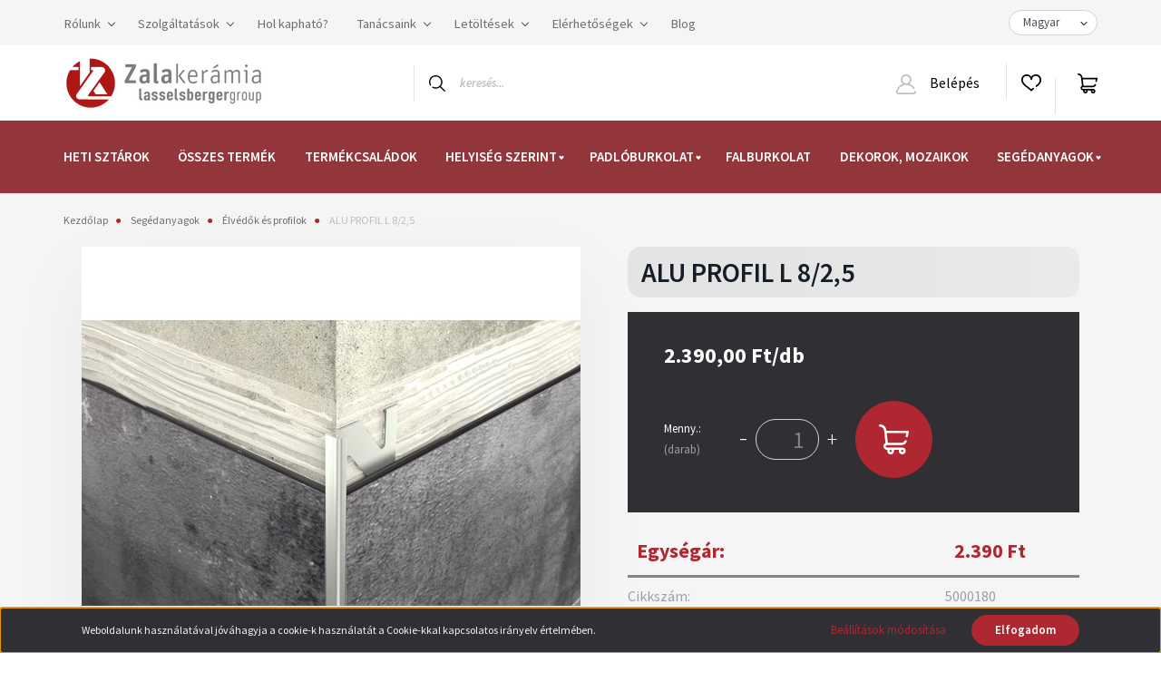

--- FILE ---
content_type: text/html; charset=UTF-8
request_url: https://www.zalakeramia.hu/alu-profil-l-825-2664
body_size: 31805
content:
<!DOCTYPE html>
<html lang="hu" dir="ltr">
<head>
    <title>ALU PROFIL L 8/2,5 - Zalakerámia Webáruház</title>
    <meta charset="utf-8">
    <meta name="description" content="ALU PROFIL L 8/2,5 termékünk most 2.390 Ft-os áron elérhető. Vásároljon kényelmesen és biztonságosan webáruházunkból, akár percek alatt!">
    <meta name="robots" content="index, follow">
    <link rel="image_src" href="https://zalakeramiabolt.cdn.shoprenter.hu/custom/zalakeramiabolt/image/data/product/PWAL-L8N.jpg.webp?lastmod=1720179003.1668094995">
    <meta property="og:title" content="ALU PROFIL L 8/2,5" />
    <meta property="og:type" content="product" />
    <meta property="og:url" content="https://www.zalakeramia.hu/alu-profil-l-825-2664" />
    <meta property="og:image" content="https://zalakeramiabolt.cdn.shoprenter.hu/custom/zalakeramiabolt/image/cache/w1719h900q100/product/PWAL-L8N.jpg.webp?lastmod=1720179003.1668094995" />
    <meta property="og:description" content="Csempézés elengedhetetlen eszköze és egyben a legolcsóbb megoldás pozitív sarkok élvédésére. Különböző méretben igazodik a csempék méretéhez.A weboldalon látható termék elérhetőség tájékoztató jellegű. Rendelést..." />
    <link href="https://zalakeramiabolt.cdn.shoprenter.hu/custom/zalakeramiabolt/image/data/favicon.png?lastmod=1628950303.1668094995" rel="icon" />
    <link href="https://zalakeramiabolt.cdn.shoprenter.hu/custom/zalakeramiabolt/image/data/favicon.png?lastmod=1628950303.1668094995" rel="apple-touch-icon" />
    <base href="https://www.zalakeramia.hu:443" />
    <meta name="google-site-verification" content="H_VNvZaJmJZFcG1jLjMqVVMZgjWb1QtfPrF_YwRlHlc" />

    <meta name="viewport" content="width=device-width, initial-scale=1, maximum-scale=1, user-scalable=0">
            <link href="https://www.zalakeramia.hu/alu-profil-l-825-2664" rel="canonical">
    
            
                    
                <link rel="preconnect" href="https://fonts.googleapis.com">
    <link rel="preconnect" href="https://fonts.gstatic.com" crossorigin>
    <link href="https://fonts.googleapis.com/css2?family=Source+Sans+Pro:ital,wght@0,200;0,300;0,400;0,600;0,700;0,900;1,200;1,300;1,400;1,600;1,700;1,900&display=swap" rel="stylesheet">
            <link rel="stylesheet" href="https://zalakeramiabolt.cdn.shoprenter.hu/web/compiled/css/fancybox2.css?v=1768894465" media="screen">
            <link rel="stylesheet" href="https://zalakeramiabolt.cdn.shoprenter.hu/custom/zalakeramiabolt/catalog/view/theme/helsinki_global/style/1745914109.1588109655.0.1736155904.css?v=null.1668094995" media="screen">
            <link rel="stylesheet" href="https://zalakeramiabolt.cdn.shoprenter.hu/custom/zalakeramiabolt/catalog/view/theme/helsinki_global/stylesheet/stylesheet.css?v=1736155904" media="screen">
        <script>
        window.nonProductQuality = 100;
    </script>
    <script src="//ajax.googleapis.com/ajax/libs/jquery/1.10.2/jquery.min.js"></script>
    <script>window.jQuery || document.write('<script src="https://zalakeramiabolt.cdn.shoprenter.hu/catalog/view/javascript/jquery/jquery-1.10.2.min.js?v=1484139539"><\/script>');</script>
    <script type="text/javascript" src="//cdn.jsdelivr.net/npm/slick-carousel@1.8.1/slick/slick.min.js"></script>

            
    

    <!--Header JavaScript codes--><script src="https://zalakeramiabolt.cdn.shoprenter.hu/web/compiled/js/countdown.js?v=1768894464"></script><script src="https://zalakeramiabolt.cdn.shoprenter.hu/web/compiled/js/base.js?v=1768894464"></script><script src="https://zalakeramiabolt.cdn.shoprenter.hu/web/compiled/js/fancybox2.js?v=1768894464"></script><script src="https://zalakeramiabolt.cdn.shoprenter.hu/web/compiled/js/before_starter2_head.js?v=1768894464"></script><script src="https://zalakeramiabolt.cdn.shoprenter.hu/web/compiled/js/before_starter2_productpage.js?v=1768894464"></script><script src="https://zalakeramiabolt.cdn.shoprenter.hu/web/compiled/js/productreview.js?v=1768894464"></script><script src="https://zalakeramiabolt.cdn.shoprenter.hu/web/compiled/js/nanobar.js?v=1768894464"></script><!--Header jQuery onLoad scripts--><script>window.countdownFormat='%D:%H:%M:%S';var BASEURL='https://www.zalakeramia.hu';Currency={"symbol_left":"","symbol_right":" Ft","decimal_place":0,"decimal_point":",","thousand_point":".","currency":"HUF","value":1};var ShopRenter=ShopRenter||{};ShopRenter.product={"id":2664,"sku":"5000180","currency":"HUF","unitName":"darab","price":2390,"name":"ALU PROFIL L 8\/2,5","brand":"","currentVariant":[],"parent":{"id":2664,"sku":"5000180","unitName":"darab","price":2390,"name":"ALU PROFIL L 8\/2,5"}};$(document).ready(function(){$('.fancybox').fancybox({maxWidth:820,maxHeight:650,afterLoad:function(){wrapCSS=$(this.element).data('fancybox-wrapcss');if(wrapCSS){$('.fancybox-wrap').addClass(wrapCSS);}},helpers:{thumbs:{width:50,height:50}}});$('.fancybox-inline').fancybox({maxWidth:820,maxHeight:650,type:'inline'});});$(window).load(function(){var init_relatedproducts_Scroller=function(){$("#relatedproducts .aurora-scroll-click-mode").each(function(){var max=0;$(this).find($(".list_prouctname")).each(function(){var h=$(this).height();max=h>max?h:max;});$(this).find($(".list_prouctname")).each(function(){$(this).height(max);});});$("#relatedproducts .aurora-scroll-click-mode").auroraScroll({autoMode:"click",frameRate:60,speed:2.5,direction:-1,elementClass:"product-snapshot",pauseAfter:false,horizontal:true,visible:1,arrowsPosition:1},function(){initAurora();});}
init_relatedproducts_Scroller();});</script><script src="https://zalakeramiabolt.cdn.shoprenter.hu/web/compiled/js/vue/manifest.bundle.js?v=1768894461"></script><script>var ShopRenter=ShopRenter||{};ShopRenter.onCartUpdate=function(callable){document.addEventListener('cartChanged',callable)};ShopRenter.onItemAdd=function(callable){document.addEventListener('AddToCart',callable)};ShopRenter.onItemDelete=function(callable){document.addEventListener('deleteCart',callable)};ShopRenter.onSearchResultViewed=function(callable){document.addEventListener('AuroraSearchResultViewed',callable)};ShopRenter.onSubscribedForNewsletter=function(callable){document.addEventListener('AuroraSubscribedForNewsletter',callable)};ShopRenter.onCheckoutInitiated=function(callable){document.addEventListener('AuroraCheckoutInitiated',callable)};ShopRenter.onCheckoutShippingInfoAdded=function(callable){document.addEventListener('AuroraCheckoutShippingInfoAdded',callable)};ShopRenter.onCheckoutPaymentInfoAdded=function(callable){document.addEventListener('AuroraCheckoutPaymentInfoAdded',callable)};ShopRenter.onCheckoutOrderConfirmed=function(callable){document.addEventListener('AuroraCheckoutOrderConfirmed',callable)};ShopRenter.onCheckoutOrderPaid=function(callable){document.addEventListener('AuroraOrderPaid',callable)};ShopRenter.onCheckoutOrderPaidUnsuccessful=function(callable){document.addEventListener('AuroraOrderPaidUnsuccessful',callable)};ShopRenter.onProductPageViewed=function(callable){document.addEventListener('AuroraProductPageViewed',callable)};ShopRenter.onMarketingConsentChanged=function(callable){document.addEventListener('AuroraMarketingConsentChanged',callable)};ShopRenter.onCustomerRegistered=function(callable){document.addEventListener('AuroraCustomerRegistered',callable)};ShopRenter.onCustomerLoggedIn=function(callable){document.addEventListener('AuroraCustomerLoggedIn',callable)};ShopRenter.onCustomerUpdated=function(callable){document.addEventListener('AuroraCustomerUpdated',callable)};ShopRenter.onCartPageViewed=function(callable){document.addEventListener('AuroraCartPageViewed',callable)};ShopRenter.customer={"userId":0,"userClientIP":"3.138.68.155","userGroupId":8,"customerGroupTaxMode":"gross","customerGroupPriceMode":"only_gross","email":"","phoneNumber":"","name":{"firstName":"","lastName":""}};ShopRenter.theme={"name":"helsinki_global","family":"helsinki","parent":""};ShopRenter.shop={"name":"zalakeramiabolt","locale":"hu","currency":{"code":"HUF","rate":1},"domain":"zalakeramiabolt.myshoprenter.hu"};ShopRenter.page={"route":"product\/product","queryString":"alu-profil-l-825-2664"};ShopRenter.formSubmit=function(form,callback){callback();};let loadedAsyncScriptCount=0;function asyncScriptLoaded(position){loadedAsyncScriptCount++;if(position==='body'){if(document.querySelectorAll('.async-script-tag').length===loadedAsyncScriptCount){if(/complete|interactive|loaded/.test(document.readyState)){document.dispatchEvent(new CustomEvent('asyncScriptsLoaded',{}));}else{document.addEventListener('DOMContentLoaded',()=>{document.dispatchEvent(new CustomEvent('asyncScriptsLoaded',{}));});}}}}</script><script type="text/javascript"src="https://zalakeramiabolt.cdn.shoprenter.hu/web/compiled/js/vue/customerEventDispatcher.bundle.js?v=1768894461"></script><!--Custom header scripts--><script>$(document).ready(function(){var lang=$("select[name=\"language_code\"]").val();if(lang=='sk'){$('.product-addtocart').hide();$('.button-add-to-cart').hide();$('.product-page-right-box').css('padding-bottom','0');}});document.addEventListener("DOMContentLoaded",()=>{const paramElement=document.querySelector(".productunit-param.param-value");const priceLineElement=document.querySelector(".product-page-price-line");if(paramElement&&priceLineElement){const paramHTML=paramElement.innerHTML.trim();const priceLineHTML=priceLineElement.innerHTML.trim();if(paramHTML!==""&&priceLineHTML!==""){paramElement.innerHTML=priceLineHTML;priceLineElement.innerHTML=paramHTML;}}});</script>                
            
            <script>window.dataLayer=window.dataLayer||[];function gtag(){dataLayer.push(arguments)};var ShopRenter=ShopRenter||{};ShopRenter.config=ShopRenter.config||{};ShopRenter.config.googleConsentModeDefaultValue="denied";</script>                        <script type="text/javascript" src="https://zalakeramiabolt.cdn.shoprenter.hu/web/compiled/js/vue/googleConsentMode.bundle.js?v=1768894461"></script>

            <!-- Meta Pixel Code -->
<script>
!function(f,b,e,v,n,t,s)
{if(f.fbq)return;n=f.fbq=function(){n.callMethod?
n.callMethod.apply(n,arguments):n.queue.push(arguments)};
if(!f._fbq)f._fbq=n;n.push=n;n.loaded=!0;n.version='2.0';
n.queue=[];t=b.createElement(e);t.async=!0;
t.src=v;s=b.getElementsByTagName(e)[0];
s.parentNode.insertBefore(t,s)}(window, document,'script',
'https://connect.facebook.net/en_US/fbevents.js');
fbq('consent', 'revoke');
fbq('init', '588961985687012');
fbq('track', 'PageView');
document.addEventListener('AuroraProductPageViewed', function(auroraEvent) {
                    fbq('track', 'ViewContent', {
                        content_type: 'product',
                        content_ids: [auroraEvent.detail.product.id.toString()],
                        value: parseFloat(auroraEvent.detail.product.grossUnitPrice),
                        currency: auroraEvent.detail.product.currency
                    }, {
                        eventID: auroraEvent.detail.event.id
                    });
                });
document.addEventListener('AuroraAddedToCart', function(auroraEvent) {
    var fbpId = [];
    var fbpValue = 0;
    var fbpCurrency = '';

    auroraEvent.detail.products.forEach(function(item) {
        fbpValue += parseFloat(item.grossUnitPrice) * item.quantity;
        fbpId.push(item.id);
        fbpCurrency = item.currency;
    });


    fbq('track', 'AddToCart', {
        content_ids: fbpId,
        content_type: 'product',
        value: fbpValue,
        currency: fbpCurrency
    }, {
        eventID: auroraEvent.detail.event.id
    });
})
window.addEventListener('AuroraMarketingCookie.Changed', function(event) {
            let consentStatus = event.detail.isAccepted ? 'grant' : 'revoke';
            if (typeof fbq === 'function') {
                fbq('consent', consentStatus);
            }
        });
</script>
<noscript><img height="1" width="1" style="display:none"
src="https://www.facebook.com/tr?id=588961985687012&ev=PageView&noscript=1"
/></noscript>
<!-- End Meta Pixel Code -->
            <!-- Google Tag Manager -->
<script>(function(w,d,s,l,i){w[l]=w[l]||[];w[l].push({'gtm.start':
new Date().getTime(),event:'gtm.js'});var f=d.getElementsByTagName(s)[0],
j=d.createElement(s),dl=l!='dataLayer'?'&l='+l:'';j.async=true;j.src=
'https://www.googletagmanager.com/gtm.js?id='+i+dl;f.parentNode.insertBefore(j,f);
})(window,document,'script','dataLayer','GTM-TV4HRZN');</script>
<!-- End Google Tag Manager -->
            
            
            
    
	
</head>
<body id="body" class="page-body product-page-body show-quantity-in-module helsinki_global-body desktop-device-body header--style-1" role="document">
<script>var bodyComputedStyle=window.getComputedStyle(document.body);ShopRenter.theme.breakpoints={'xs':parseInt(bodyComputedStyle.getPropertyValue('--breakpoint-xs')),'sm':parseInt(bodyComputedStyle.getPropertyValue('--breakpoint-sm')),'md':parseInt(bodyComputedStyle.getPropertyValue('--breakpoint-md')),'lg':parseInt(bodyComputedStyle.getPropertyValue('--breakpoint-lg')),'xl':parseInt(bodyComputedStyle.getPropertyValue('--breakpoint-xl'))}</script><!--Google Tag Manager(noscript)--><noscript><iframe src="https://www.googletagmanager.com/ns.html?id=GTM-TV4HRZN"
height="0"width="0"style="display:none;visibility:hidden"></iframe></noscript><!--End Google Tag Manager(noscript)-->
                    

<!-- cached -->    <div class="nanobar-cookie-cog d-flex-center rounded-circle js-hidden-nanobar-button">
        <svg xmlns="https://www.w3.org/2000/svg" width="24" height="24" viewBox="0 0 512 512">
    <path fill="currentColor" d="M512 289.7v-67.5l-68.2-18.1c-4.3-15.4-10.4-30.2-18.4-44.2l34.9-60.6 -47.6-47.6 -60.6 34.9c-14-8-28.8-14.1-44.2-18.4L289.7 0h-67.5l-18.1 68.2c-15.4 4.3-30.2 10.4-44.2 18.4L99.4 51.7 51.7 99.4l34.9 60.6c-8 14-14.1 28.8-18.4 44.2L0 222.3v67.5l68.2 18.1c4.3 15.4 10.4 30.2 18.4 44.2l-34.9 60.6 47.6 47.6 60.6-34.9c14 8 28.8 14.1 44.2 18.4l18.1 68.2h67.5l18.1-68.2c15.4-4.3 30.2-10.4 44.2-18.4l60.6 34.9 47.6-47.6 -34.9-60.6c8-14 14.1-28.8 18.4-44.2L512 289.7zM410.1 275.5l-2.5 12.1c-3.9 18.9-11.4 36.8-22.1 53.2l-6.8 10.3 31.6 55 -4.3 4.3 -55-31.6 -10.3 6.8c-16.4 10.8-34.3 18.2-53.2 22.1l-12.1 2.5L259 472h-6l-16.5-61.9 -12.1-2.5c-18.9-3.9-36.8-11.4-53.2-22.1l-10.3-6.8 -55 31.6 -4.3-4.3 31.6-55 -6.8-10.3c-10.8-16.4-18.2-34.3-22.1-53.2l-2.5-12.1L40 259v-6l61.9-16.5 2.5-12.1c3.9-18.9 11.4-36.8 22.1-53.2l6.8-10.3 -31.6-55 4.3-4.3 55 31.6 10.3-6.8c16.4-10.8 34.3-18.2 53.2-22.1l12.1-2.5L253 40h6l16.5 61.9 12.1 2.5c18.9 3.9 36.8 11.4 53.2 22.1l10.3 6.8 55-31.6 4.3 4.3 -31.6 55 6.8 10.3c10.8 16.4 18.2 34.3 22.1 53.2l2.5 12.1L472 253v6L410.1 275.5z"/>
    <path fill="currentColor" d="M256 140c-64 0-116 52-116 116s52 116 116 116 116-52 116-116S320 140 256 140zM256 332c-41.9 0-76-34.1-76-76s34.1-76 76-76 76 34.1 76 76S297.9 332 256 332z"/>
</svg>
    </div>
<div class="Fixed nanobar bg-dark js-nanobar-first-login">
    <div class="container nanobar-container">
        <div class="row flex-column flex-sm-row">
            <div class="col-12 col-sm-6 col-lg-8 nanobar-text-cookies align-self-center text-sm-left">
                Weboldalunk használatával jóváhagyja a cookie-k használatát a Cookie-kkal kapcsolatos irányelv értelmében.
            </div>
            <div class="col-12 col-sm-6 col-lg-4 nanobar-buttons m-sm-0 text-center text-sm-right">
                <a href="" class="btn btn-link nanobar-settings-button js-nanobar-settings-button">
                    Beállítások módosítása
                </a>
                <a href="" class="btn btn-primary nanobar-btn js-nanobar-close-cookies" data-button-save-text="Beállítások mentése">
                    Elfogadom
                </a>
            </div>
        </div>
        <div class="nanobar-cookies js-nanobar-cookies flex-column flex-sm-row text-left pt-3 mt-3" style="display: none;">
            <div class="form-check pt-2 pb-2 pr-2 mb-0">
                <input class="form-check-input" type="checkbox" name="required_cookies" disabled checked />
                <label class="form-check-label">
                    Szükséges cookie-k
                    <div class="cookies-help-text text-muted">
                        Ezek a cookie-k segítenek abban, hogy a webáruház használható és működőképes legyen.
                    </div>
                </label>
            </div>
            <div class="form-check pt-2 pb-2 pr-2 mb-0">
                <input class="form-check-input js-nanobar-marketing-cookies" type="checkbox" name="marketing_cookies"
                        checked/>
                <label class="form-check-label">
                    Marketing cookie-k
                    <div class="cookies-help-text text-muted">
                        Ezeket a cookie-k segítenek abban, hogy az Ön érdeklődési körének megfelelő reklámokat és termékeket jelenítsük meg a webáruházban.
                    </div>
                </label>
            </div>
        </div>
    </div>
</div>

<script>
    (function ($) {
        $(document).ready(function () {
            new AuroraNanobar.FirstLogNanobarCheckbox(jQuery('.js-nanobar-first-login'), 'bottom');
        });
    })(jQuery);
</script>
<!-- /cached -->
<!-- cached --><div class="Fixed nanobar bg-dark js-nanobar-free-shipping">
    <div class="container nanobar-container">
        <button type="button" class="close js-nanobar-close" aria-label="Close">
            <span aria-hidden="true">&times;</span>
        </button>
        <div class="nanobar-text px-3"></div>
    </div>
</div>

<script>$(document).ready(function(){document.nanobarInstance=new AuroraNanobar.FreeShippingNanobar($('.js-nanobar-free-shipping'),'bottom','0','','1');});</script><!-- /cached -->
                <!-- page-wrap -->

                <div class="page-wrap">
                                                
    <header class="sticky-header d-none d-lg-block">
                    <div class="header-top-line">
                <div class="container">
                    <div class="header-top d-flex">
                        <div class="header-top-left d-flex">
                            <!-- cached -->
    <ul class="nav headermenu-list">
                    <li class="nav-item dropdown">
                <a class="nav-link" href="https://www.zalakeramia.hu/rolunk-85"
                    target="_self"
                     class="dropdown-toggle disabled"                    title="Rólunk"
                >
                    Rólunk
                </a>
                                    <ul class="dropdown-hover-menu">
                                                    <li class="dropdown-item">
                                <a href="https://www.zalakeramia.hu/a-zalakeramia-tortenete-111" title="A Zalakerámia története" target="_self">
                                    A Zalakerámia története
                                </a>
                            </li>
                                                    <li class="dropdown-item">
                                <a href="https://www.zalakeramia.hu/tarsadalmi-felelossegvallalas-102" title="Társadalmi felelősségvállalás" target="_self">
                                    Társadalmi felelősségvállalás
                                </a>
                            </li>
                                                    <li class="dropdown-item">
                                <a href="https://www.zalakeramia.hu/custom/zalakeramiabolt/image/data/rolunk/minosegpolitika/minosegpolitika.pdf" title="Minőségpolitika" target="_blank">
                                    Minőségpolitika
                                </a>
                            </li>
                                                    <li class="dropdown-item">
                                <a href="https://www.zalakeramia.hu/media-62" title="Média" target="_self">
                                    Média
                                </a>
                            </li>
                                                    <li class="dropdown-item">
                                <a href="https://zalakeramiabolt.myshoprenter.hu/hirek-1" title="Hírek" target="_self">
                                    Hírek
                                </a>
                            </li>
                                                    <li class="dropdown-item">
                                <a href="https://www.zalakeramia.hu/karrier-65" title="Karrier" target="_self">
                                    Karrier
                                </a>
                            </li>
                                                    <li class="dropdown-item">
                                <a href="https://www.zalakeramia.hu/komplex-kepzesi-program-megvalosulasa-99" title="Pályázatok" target="_self">
                                    Pályázatok
                                </a>
                            </li>
                                                    <li class="dropdown-item">
                                <a href="https://www.zalakeramia.hu/terc-program-109" title="TERC program" target="_self">
                                    TERC program
                                </a>
                            </li>
                                            </ul>
                            </li>
                    <li class="nav-item dropdown">
                <a class="nav-link" href="https://www.zalakeramia.hu/szolgaltatasok"
                    target="_self"
                     class="dropdown-toggle disabled"                    title="Szolgáltatások"
                >
                    Szolgáltatások
                </a>
                                    <ul class="dropdown-hover-menu">
                                                    <li class="dropdown-item">
                                <a href="https://www.zalakeramia.hu/latvanytervezes" title="Látványtervezés" target="_self">
                                    Látványtervezés
                                </a>
                            </li>
                                            </ul>
                            </li>
                    <li class="nav-item">
                <a class="nav-link" href="https://zalakeramiabolt.myshoprenter.hu/viszonteladoi-halozat"
                    target="_self"
                                        title="Hol kapható?"
                >
                    Hol kapható?
                </a>
                            </li>
                    <li class="nav-item dropdown">
                <a class="nav-link" href="https://www.zalakeramia.hu/tanacsaink-72"
                    target="_self"
                     class="dropdown-toggle disabled"                    title="Tanácsaink"
                >
                    Tanácsaink
                </a>
                                    <ul class="dropdown-hover-menu">
                                                    <li class="dropdown-item">
                                <a href="https://www.zalakeramia.hu/vasarlasi-tanacsok-74" title="Vásárlási tanácsok" target="_self">
                                    Vásárlási tanácsok
                                </a>
                            </li>
                                                    <li class="dropdown-item">
                                <a href="https://www.zalakeramia.hu/kisokos-86" title="Kisokos" target="_self">
                                    Kisokos
                                </a>
                            </li>
                                                    <li class="dropdown-item">
                                <a href="https://www.zalakeramia.hu/reklamacios-tudnivalok-75" title="Reklamációs tudnivalók" target="_self">
                                    Reklamációs tudnivalók
                                </a>
                            </li>
                                                    <li class="dropdown-item">
                                <a href="https://www.zalakeramia.hu/burkolasi-tanacsok-76" title="Burkolási tanácsok, dobozon található jelölések" target="_self">
                                    Burkolási tanácsok, dobozon található jelölések
                                </a>
                            </li>
                                            </ul>
                            </li>
                    <li class="nav-item dropdown">
                <a class="nav-link" href="https://www.zalakeramia.hu/letoltesek"
                    target="_self"
                     class="dropdown-toggle disabled"                    title="Letöltések"
                >
                    Letöltések
                </a>
                                    <ul class="dropdown-hover-menu">
                                                    <li class="dropdown-item">
                                <a href="https://www.zalakeramia.hu/ajandekutalvany-felhasznalasi-feltetelek-211" title="Ajándékutalvány felhasználási feltételek" target="_self">
                                    Ajándékutalvány felhasználási feltételek
                                </a>
                            </li>
                                                    <li class="dropdown-item">
                                <a href="https://www.zalakeramia.hu/custom/zalakeramiabolt/image/data/Letoltes/arlista/Zalakeramia_arlista_20250102_web.pdf" title="Árlista" target="_blank">
                                    Árlista
                                </a>
                            </li>
                                                    <li class="dropdown-item">
                                <a href="https://www.zalakeramia.hu/katalogusaink" title="Katalógusaink" target="_self">
                                    Katalógusaink
                                </a>
                            </li>
                                                    <li class="dropdown-item">
                                <a href="https://www.zalakeramia.hu/tervarazs" title="Térvarázs" target="_self">
                                    Térvarázs
                                </a>
                            </li>
                                                    <li class="dropdown-item">
                                <a href="https://www.zalakeramia.hu/tajekoztatok" title="Használati tájékoztató termékeinkhez" target="_self">
                                    Használati tájékoztató termékeinkhez
                                </a>
                            </li>
                                                    <li class="dropdown-item">
                                <a href="https://www.zalakeramia.hu/teljesitmenynyilatkozatok" title="Teljesítménynyilatkozatok" target="_self">
                                    Teljesítménynyilatkozatok
                                </a>
                            </li>
                                                    <li class="dropdown-item">
                                <a href="https://www.zalakeramia.hu/biztonsagi-adatlap" title="Biztonsági adatlap" target="_self">
                                    Biztonsági adatlap
                                </a>
                            </li>
                                                    <li class="dropdown-item">
                                <a href="https://www.zalakeramia.hu/muszaki-adatlapok" title="Műszaki adatlapok" target="_self">
                                    Műszaki adatlapok
                                </a>
                            </li>
                                                    <li class="dropdown-item">
                                <a href="https://www.zalakeramia.hu/custom/zalakeramiabolt/image/data/Letoltes/hatosagi_biz/Hatosagi_bizonyitvany_ZK.pdf" title="Hatósági bizonyítvány" target="_window">
                                    Hatósági bizonyítvány
                                </a>
                            </li>
                                                    <li class="dropdown-item">
                                <a href="https://www.zalakeramia.hu/tvb_tipusvizsgalati-bizonyitvany" title="TVB_Típusvizsgálati bizonyítvány" target="_self">
                                    TVB_Típusvizsgálati bizonyítvány
                                </a>
                            </li>
                                                    <li class="dropdown-item">
                                <a href="https://www.zalakeramia.hu/iso-tanusitvany" title="ISO tanúsítványok" target="_self">
                                    ISO tanúsítványok
                                </a>
                            </li>
                                            </ul>
                            </li>
                    <li class="nav-item dropdown">
                <a class="nav-link" href="https://www.zalakeramia.hu/elerhetosegek"
                    target="_self"
                     class="dropdown-toggle disabled"                    title="Elérhetőségek"
                >
                    Elérhetőségek
                </a>
                                    <ul class="dropdown-hover-menu">
                                                    <li class="dropdown-item">
                                <a href="https://www.zalakeramia.hu/altalanos-elerhetosegek" title="Általános elérhetőségek" target="_self">
                                    Általános elérhetőségek
                                </a>
                            </li>
                                                    <li class="dropdown-item">
                                <a href="https://www.zalakeramia.hu/mintaboltjaink" title="Mintaboltjaink" target="_self">
                                    Mintaboltjaink
                                </a>
                            </li>
                                                    <li class="dropdown-item">
                                <a href="https://www.zalakeramia.hu/ertekesitesi-csapatunk" title="Értékesítési csapatunk" target="_self">
                                    Értékesítési csapatunk
                                </a>
                            </li>
                                            </ul>
                            </li>
                    <li class="nav-item">
                <a class="nav-link" href="https://zalakeramiabolt.myshoprenter.hu/hirek-1"
                    target="_self"
                                        title="Blog"
                >
                    Blog
                </a>
                            </li>
            </ul>
    <!-- /cached -->
                        </div>
                        <div class="header-top-right d-flex align-items-center ml-auto">
                            <!-- cached -->


                    
    
    <div id="languageselect" class="module content-module header-position hide-top languageselect-module" >
                                    <div class="module-body">
                        <form action="/" method="post" enctype="multipart/form-data" id="language-form">
            <div class="d-flex justify-content-lg-between">
                            <select class="form-control form-control-sm languageselect-select" name="language_code" onchange="this.form.submit()">
                                            <option
                            value="hu" selected="selected">
                            Magyar
                        </option>
                                            <option
                            value="en" >
                            English
                        </option>
                                            <option
                            value="ro" >
                            Romanian
                        </option>
                                            <option
                            value="srb" >
                            Serbian
                        </option>
                                            <option
                            value="de" >
                            German
                        </option>
                                    </select>
                        </div>
            <script>$(window).load(function(){$('.language-change').one('click',function(){var language_code=$(this).parent('.language-data').data('langcode');$('input[name="language_code"]').attr('value',language_code);$('#language-form').submit();});});</script>        </form>
            </div>
                                </div>
    
    <!-- /cached -->
                            
                        </div>
                    </div>
                </div>
            </div>
            <div class="header-bottom-line">
                <div class="container">
                    <div class="header-bottom">
                        <nav class="navbar navbar-expand-lg justify-content-between">
                            <!-- cached -->
    <a class="navbar-brand" href="/"><img style="border: 0; max-width: 221px;" src="https://zalakeramiabolt.cdn.shoprenter.hu/custom/zalakeramiabolt/image/cache/w221h70m00/ZKlogo_LBG_hor.png?v=1664779107" title="Zalakerámia" alt="Zalakerámia" /></a>
<!-- /cached -->
                                                            
<div class="dropdown search-module d-flex">
    <div class="input-group">
        <div class="input-group-prepend">
            <button class="btn btn-link" onclick="moduleSearch();">
                <svg width="18" height="18" viewBox="0 0 18 18" fill="none" xmlns="https://www.w3.org/2000/svg">
    <path d="M7.38281 0C11.4537 0 14.7656 3.31193 14.7656 7.38281C14.7656 9.17381 14.1246 10.8179 13.0599 12.0977L17.7924 16.798C18.0679 17.0717 18.0694 17.5168 17.7958 17.7924C17.6583 17.9307 17.4776 18 17.2969 18C17.1177 18 16.9386 17.9319 16.8014 17.7957L12.0625 13.089C10.7878 14.1363 9.15739 14.7656 7.38281 14.7656C6.11627 14.7656 4.86647 14.4393 3.76861 13.8218C3.43012 13.6315 3.31007 13.2028 3.50044 12.8643C3.69077 12.5259 4.11947 12.4057 4.45795 12.5961C5.34579 13.0955 6.3572 13.3594 7.38281 13.3594C10.6783 13.3594 13.3594 10.6783 13.3594 7.38281C13.3594 4.08733 10.6783 1.40625 7.38281 1.40625C4.08733 1.40625 1.40625 4.08733 1.40625 7.38281C1.40625 8.42101 1.67636 9.44328 2.18732 10.3391C2.37973 10.6765 2.26223 11.1059 1.92494 11.2983C1.58762 11.4906 1.15822 11.3732 0.965811 11.0359C0.333982 9.92812 0 8.66492 0 7.38281C0 3.31193 3.31193 0 7.38281 0Z" fill="currentColor"/>
</svg>

            </button>
        </div>
        <input class="form-control disableAutocomplete" type="text" placeholder="keresés..." value=""
               id="filter_keyword" 
               onclick="this.value=(this.value==this.defaultValue)?'':this.value;"/>
    </div>

    <input type="hidden" id="filter_description" value="1"/>
    <input type="hidden" id="search_shopname" value="zalakeramiabolt"/>
    <div id="results" class="dropdown-menu search-results"></div>
</div>



                                                        <!-- cached -->
    <div class="header-login">
        <ul class="nav login-list">
                            <li class="nav-item">
                    <a class="nav-link" href="index.php?route=account/login" title="Belépés">
                        <svg class="icon-user" width="22" height="22" viewBox="0 0 22 22" fill="none" xmlns="https://www.w3.org/2000/svg">
    <path d="M21.9446 18.8513C21.8479 18.3867 21.3929 18.0885 20.9281 18.1852C20.4634 18.2819 20.1652 18.737 20.2619 19.2017C20.3176 19.4693 20.2513 19.7436 20.0799 19.9544C19.9806 20.0765 19.7593 20.2812 19.3924 20.2812H2.60825C2.24138 20.2812 2.02005 20.0765 1.92079 19.9544C1.74939 19.7437 1.68305 19.4693 1.73878 19.2017C2.63064 14.9179 6.4091 11.7886 10.7725 11.6831C10.8481 11.686 10.924 11.6875 11.0003 11.6875C11.0769 11.6875 11.1531 11.686 11.229 11.6831C14.3027 11.7568 17.1436 13.3136 18.864 15.8794C19.1283 16.2736 19.6621 16.3789 20.0564 16.1146C20.4506 15.8503 20.5559 15.3165 20.2916 14.9223C18.8815 12.8192 16.8339 11.29 14.4992 10.5215C15.9219 9.45467 16.8441 7.75487 16.8441 5.84375C16.8441 2.62152 14.2226 0 11.0003 0C7.77808 0 5.1566 2.62152 5.1566 5.84375C5.1566 7.75603 6.07991 9.45673 7.50411 10.5235C6.19924 10.9531 4.97484 11.6216 3.9032 12.503C1.93815 14.1194 0.571877 16.3739 0.0561231 18.8513C-0.105525 19.6277 0.0881348 20.425 0.587346 21.0388C1.08411 21.6497 1.82072 22 2.60825 22H19.3924C20.18 22 20.9166 21.6497 21.4133 21.0388C21.9126 20.425 22.1062 19.6277 21.9446 18.8513ZM6.87535 5.84375C6.87535 3.5692 8.7258 1.71875 11.0003 1.71875C13.2749 1.71875 15.1253 3.5692 15.1253 5.84375C15.1253 8.04826 13.387 9.85441 11.2091 9.96351C11.1397 9.96222 11.07 9.96157 11.0003 9.96157C10.931 9.96157 10.8616 9.96226 10.7924 9.96355C8.61408 9.85488 6.87535 8.04856 6.87535 5.84375Z" fill="currentColor"/>
</svg>

                        Belépés
                    </a>
                </li>
                    </ul>
    </div>
<!-- /cached -->
                            <hx:include src="/_fragment?_path=_format%3Dhtml%26_locale%3Den%26_controller%3Dmodule%252Fwishlist&amp;_hash=uo%2FZW%2FgcXiezoI38JqYC40vd2cjZtgReaSSPyAdRyqY%3D"></hx:include>
                            <div id="js-cart">
                                <hx:include src="/_fragment?_path=_format%3Dhtml%26_locale%3Den%26_controller%3Dmodule%252Fcart&amp;_hash=e91iXc8xrU9HNIy7gdltHevwABahRjsy3ePRPdTzoWI%3D"></hx:include>
                            </div>
                        </nav>
                    </div>
                </div>
            </div>
            <div class="header-category">
                <div class="container">
                    <nav class="navbar header-category-navbar">
                        


                    
            <div id="module_category_wrapper" class="module-category-wrapper">
    
    <div id="category" class="module content-module header-position category-module" >
                <div class="module-body">
                        <div id="category-nav">
            


<ul class="nav category category-menu sf-menu sf-horizontal cached">
    <li id="cat_529" class="nav-item item category-list module-list even">
    <a href="https://www.zalakeramia.hu/hetsztarja" class="nav-link">
        Heti sztárok
    </a>
    </li><li id="cat_393" class="nav-item item category-list module-list odd">
    <a href="https://www.zalakeramia.hu/osszestermek" class="nav-link">
        Összes termék
    </a>
    </li><li id="cat_162" class="nav-item item category-list module-list parent even">
    <a href="https://www.zalakeramia.hu/termekcsaladok" class="nav-link">
        Termékcsaládok
    </a>
            <ul class="nav flex-column children"><li id="cat_179" class="nav-item item category-list module-list even">
    <a href="https://www.zalakeramia.hu/termekcsaladok/agex" class="nav-link">
        AGEX
    </a>
    </li><li id="cat_180" class="nav-item item category-list module-list odd">
    <a href="https://www.zalakeramia.hu/termekcsaladok/alba" class="nav-link">
        ALBA
    </a>
    </li><li id="cat_169" class="nav-item item category-list module-list even">
    <a href="https://www.zalakeramia.hu/termekcsaladok/albero" class="nav-link">
        ALBERO
    </a>
    </li><li id="cat_163" class="nav-item item category-list module-list odd">
    <a href="https://www.zalakeramia.hu/termekcsaladok/albus" class="nav-link">
        ALBUS
    </a>
    </li><li id="cat_170" class="nav-item item category-list module-list even">
    <a href="https://www.zalakeramia.hu/termekcsaladok/amazonas" class="nav-link">
        AMAZONAS
    </a>
    </li><li id="cat_182" class="nav-item item category-list module-list odd">
    <a href="https://www.zalakeramia.hu/termekcsaladok/ancient" class="nav-link">
        ANCIENT
    </a>
    </li><li id="cat_183" class="nav-item item category-list module-list even">
    <a href="https://www.zalakeramia.hu/termekcsaladok/andaluzia" class="nav-link">
        ANDALUZIA
    </a>
    </li><li id="cat_184" class="nav-item item category-list module-list odd">
    <a href="https://www.zalakeramia.hu/termekcsaladok/annex" class="nav-link">
        ANNEX
    </a>
    </li><li id="cat_173" class="nav-item item category-list module-list even">
    <a href="https://www.zalakeramia.hu/termekcsaladok/antica" class="nav-link">
        ANTICA
    </a>
    </li><li id="cat_417" class="nav-item item category-list module-list odd">
    <a href="https://www.zalakeramia.hu/termekcsaladok/ara" class="nav-link">
        ARA
    </a>
    </li><li id="cat_460" class="nav-item item category-list module-list even">
    <a href="https://www.zalakeramia.hu/termekcsaladok/arizona" class="nav-link">
        ARIZONA
    </a>
    </li><li id="cat_185" class="nav-item item category-list module-list odd">
    <a href="https://www.zalakeramia.hu/termekcsaladok/aspen" class="nav-link">
        ASPEN
    </a>
    </li><li id="cat_186" class="nav-item item category-list module-list even">
    <a href="https://www.zalakeramia.hu/termekcsaladok/atlas" class="nav-link">
        ATLAS
    </a>
    </li><li id="cat_187" class="nav-item item category-list module-list odd">
    <a href="https://www.zalakeramia.hu/termekcsaladok/azali" class="nav-link">
        AZALI
    </a>
    </li><li id="cat_498" class="nav-item item category-list module-list even">
    <a href="https://www.zalakeramia.hu/termekcsaladok/azori-498" class="nav-link">
        AZORI
    </a>
    </li><li id="cat_188" class="nav-item item category-list module-list odd">
    <a href="https://www.zalakeramia.hu/termekcsaladok/balance" class="nav-link">
        BALANCE
    </a>
    </li><li id="cat_189" class="nav-item item category-list module-list even">
    <a href="https://www.zalakeramia.hu/termekcsaladok/balaton" class="nav-link">
        BALATON
    </a>
    </li><li id="cat_190" class="nav-item item category-list module-list odd">
    <a href="https://www.zalakeramia.hu/termekcsaladok/bamboo" class="nav-link">
        BAMBOO
    </a>
    </li><li id="cat_422" class="nav-item item category-list module-list even">
    <a href="https://www.zalakeramia.hu/termekcsaladok/basalt" class="nav-link">
        BASALT
    </a>
    </li><li id="cat_191" class="nav-item item category-list module-list odd">
    <a href="https://www.zalakeramia.hu/termekcsaladok/base" class="nav-link">
        BASE
    </a>
    </li><li id="cat_192" class="nav-item item category-list module-list even">
    <a href="https://www.zalakeramia.hu/termekcsaladok/betonico" class="nav-link">
        BETONICO
    </a>
    </li><li id="cat_193" class="nav-item item category-list module-list odd">
    <a href="https://www.zalakeramia.hu/termekcsaladok/betty" class="nav-link">
        BETTY
    </a>
    </li><li id="cat_194" class="nav-item item category-list module-list even">
    <a href="https://www.zalakeramia.hu/termekcsaladok/boa" class="nav-link">
        BOA
    </a>
    </li><li id="cat_195" class="nav-item item category-list module-list odd">
    <a href="https://www.zalakeramia.hu/termekcsaladok/board" class="nav-link">
        BOARD
    </a>
    </li><li id="cat_196" class="nav-item item category-list module-list even">
    <a href="https://www.zalakeramia.hu/termekcsaladok/break-mix" class="nav-link">
        BREAK-MIX
    </a>
    </li><li id="cat_197" class="nav-item item category-list module-list odd">
    <a href="https://www.zalakeramia.hu/termekcsaladok/brick" class="nav-link">
        BRICK
    </a>
    </li><li id="cat_198" class="nav-item item category-list module-list even">
    <a href="https://www.zalakeramia.hu/termekcsaladok/budapest" class="nav-link">
        BUDAPEST
    </a>
    </li><li id="cat_480" class="nav-item item category-list module-list odd">
    <a href="https://www.zalakeramia.hu/termekcsaladok/calacatta-gold" class="nav-link">
        CALACATTA GOLD
    </a>
    </li><li id="cat_420" class="nav-item item category-list module-list even">
    <a href="https://www.zalakeramia.hu/termekcsaladok/calacatta-oro" class="nav-link">
        CALACATTA ORO
    </a>
    </li><li id="cat_199" class="nav-item item category-list module-list odd">
    <a href="https://www.zalakeramia.hu/termekcsaladok/canada" class="nav-link">
        CANADA
    </a>
    </li><li id="cat_200" class="nav-item item category-list module-list even">
    <a href="https://www.zalakeramia.hu/termekcsaladok/canvas" class="nav-link">
        CANVAS
    </a>
    </li><li id="cat_202" class="nav-item item category-list module-list odd">
    <a href="https://www.zalakeramia.hu/termekcsaladok/carneval" class="nav-link">
        CARNEVAL
    </a>
    </li><li id="cat_203" class="nav-item item category-list module-list even">
    <a href="https://www.zalakeramia.hu/termekcsaladok/carneval-architect" class="nav-link">
        CARNEVAL-ARCHITECT
    </a>
    </li><li id="cat_463" class="nav-item item category-list module-list odd">
    <a href="https://www.zalakeramia.hu/termekcsaladok/carrara" class="nav-link">
        CARRARA
    </a>
    </li><li id="cat_387" class="nav-item item category-list module-list even">
    <a href="https://www.zalakeramia.hu/termekcsaladok/casabella" class="nav-link">
        CASABELLA
    </a>
    </li><li id="cat_451" class="nav-item item category-list module-list odd">
    <a href="https://www.zalakeramia.hu/termekcsaladok/castone" class="nav-link">
        CASTONE
    </a>
    </li><li id="cat_357" class="nav-item item category-list module-list even">
    <a href="https://www.zalakeramia.hu/termekcsaladok/cava" class="nav-link">
        CAVA
    </a>
    </li><li id="cat_204" class="nav-item item category-list module-list odd">
    <a href="https://www.zalakeramia.hu/termekcsaladok/cementi" class="nav-link">
        CEMENTI
    </a>
    </li><li id="cat_205" class="nav-item item category-list module-list even">
    <a href="https://www.zalakeramia.hu/termekcsaladok/cementino" class="nav-link">
        CEMENTINO
    </a>
    </li><li id="cat_206" class="nav-item item category-list module-list odd">
    <a href="https://www.zalakeramia.hu/termekcsaladok/cemento" class="nav-link">
        CEMENTO
    </a>
    </li><li id="cat_500" class="nav-item item category-list module-list even">
    <a href="https://www.zalakeramia.hu/termekcsaladok/ceppo" class="nav-link">
        CEPPO
    </a>
    </li><li id="cat_479" class="nav-item item category-list module-list odd">
    <a href="https://www.zalakeramia.hu/termekcsaladok/ceppo-di-gre" class="nav-link">
        CEPPO DI GRE
    </a>
    </li><li id="cat_517" class="nav-item item category-list module-list even">
    <a href="https://www.zalakeramia.hu/termekcsaladok/cliff-517" class="nav-link">
        CLIFF
    </a>
    </li><li id="cat_207" class="nav-item item category-list module-list odd">
    <a href="https://www.zalakeramia.hu/termekcsaladok/colorline" class="nav-link">
        COLORLINE
    </a>
    </li><li id="cat_367" class="nav-item item category-list module-list even">
    <a href="https://www.zalakeramia.hu/termekcsaladok/colorone" class="nav-link">
        COLORONE
    </a>
    </li><li id="cat_368" class="nav-item item category-list module-list odd">
    <a href="https://www.zalakeramia.hu/termekcsaladok/colortwo" class="nav-link">
        COLORTWO
    </a>
    </li><li id="cat_396" class="nav-item item category-list module-list even">
    <a href="https://www.zalakeramia.hu/termekcsaladok/colosseum" class="nav-link">
        COLOSSEUM
    </a>
    </li><li id="cat_456" class="nav-item item category-list module-list odd">
    <a href="https://www.zalakeramia.hu/termekcsaladok/compila" class="nav-link">
        COMPILA
    </a>
    </li><li id="cat_208" class="nav-item item category-list module-list even">
    <a href="https://www.zalakeramia.hu/termekcsaladok/concept" class="nav-link">
        CONCEPT
    </a>
    </li><li id="cat_210" class="nav-item item category-list module-list odd">
    <a href="https://www.zalakeramia.hu/termekcsaladok/concreto" class="nav-link">
        CONCRETO
    </a>
    </li><li id="cat_211" class="nav-item item category-list module-list even">
    <a href="https://www.zalakeramia.hu/termekcsaladok/cordoba" class="nav-link">
        CORDOBA
    </a>
    </li><li id="cat_489" class="nav-item item category-list module-list odd">
    <a href="https://www.zalakeramia.hu/termekcsaladok/core-489" class="nav-link">
        CORE
    </a>
    </li><li id="cat_410" class="nav-item item category-list module-list even">
    <a href="https://www.zalakeramia.hu/termekcsaladok/corso" class="nav-link">
        CORSO
    </a>
    </li><li id="cat_212" class="nav-item item category-list module-list odd">
    <a href="https://www.zalakeramia.hu/termekcsaladok/couche" class="nav-link">
        COUCHE
    </a>
    </li><li id="cat_523" class="nav-item item category-list module-list even">
    <a href="https://www.zalakeramia.hu/termekcsaladok/craft-523" class="nav-link">
        CRAFT
    </a>
    </li><li id="cat_431" class="nav-item item category-list module-list odd">
    <a href="https://www.zalakeramia.hu/termekcsaladok/cream" class="nav-link">
        CREAM
    </a>
    </li><li id="cat_433" class="nav-item item category-list module-list even">
    <a href="https://www.zalakeramia.hu/termekcsaladok/cromatic-gloss" class="nav-link">
        CROMATIC GLOSS
    </a>
    </li><li id="cat_213" class="nav-item item category-list module-list odd">
    <a href="https://www.zalakeramia.hu/termekcsaladok/crust" class="nav-link">
        CRUST
    </a>
    </li><li id="cat_520" class="nav-item item category-list module-list even">
    <a href="https://www.zalakeramia.hu/termekcsaladok/cyprus-520" class="nav-link">
        CYPRUS
    </a>
    </li><li id="cat_497" class="nav-item item category-list module-list odd">
    <a href="https://www.zalakeramia.hu/termekcsaladok/dale-497" class="nav-link">
        DALE
    </a>
    </li><li id="cat_215" class="nav-item item category-list module-list even">
    <a href="https://www.zalakeramia.hu/termekcsaladok/detty" class="nav-link">
        DETTY
    </a>
    </li><li id="cat_216" class="nav-item item category-list module-list odd">
    <a href="https://www.zalakeramia.hu/termekcsaladok/dolomit" class="nav-link">
        DOLOMIT
    </a>
    </li><li id="cat_217" class="nav-item item category-list module-list even">
    <a href="https://www.zalakeramia.hu/termekcsaladok/domus" class="nav-link">
        DOMUS
    </a>
    </li><li id="cat_218" class="nav-item item category-list module-list odd">
    <a href="https://www.zalakeramia.hu/termekcsaladok/duna-mura-tisza" class="nav-link">
        DUNA-MURA-TISZA
    </a>
    </li><li id="cat_382" class="nav-item item category-list module-list even">
    <a href="https://www.zalakeramia.hu/termekcsaladok/ecociment" class="nav-link">
        ECOCIMENT
    </a>
    </li><li id="cat_380" class="nav-item item category-list module-list odd">
    <a href="https://www.zalakeramia.hu/termekcsaladok/ediment" class="nav-link">
        EDIMENT
    </a>
    </li><li id="cat_398" class="nav-item item category-list module-list even">
    <a href="https://www.zalakeramia.hu/termekcsaladok/eiffel" class="nav-link">
        EIFFEL
    </a>
    </li><li id="cat_219" class="nav-item item category-list module-list odd">
    <a href="https://www.zalakeramia.hu/termekcsaladok/elegance" class="nav-link">
        ELEGANCE
    </a>
    </li><li id="cat_220" class="nav-item item category-list module-list even">
    <a href="https://www.zalakeramia.hu/termekcsaladok/eramosa" class="nav-link">
        ERAMOSA
    </a>
    </li><li id="cat_364" class="nav-item item category-list module-list odd">
    <a href="https://www.zalakeramia.hu/termekcsaladok/exotic" class="nav-link">
        EXOTIC
    </a>
    </li><li id="cat_222" class="nav-item item category-list module-list even">
    <a href="https://www.zalakeramia.hu/termekcsaladok/extra" class="nav-link">
        EXTRA
    </a>
    </li><li id="cat_223" class="nav-item item category-list module-list odd">
    <a href="https://www.zalakeramia.hu/termekcsaladok/fiorello" class="nav-link">
        FIORELLO
    </a>
    </li><li id="cat_224" class="nav-item item category-list module-list even">
    <a href="https://www.zalakeramia.hu/termekcsaladok/fire" class="nav-link">
        FIRE
    </a>
    </li><li id="cat_225" class="nav-item item category-list module-list odd">
    <a href="https://www.zalakeramia.hu/termekcsaladok/firenze" class="nav-link">
        FIRENZE
    </a>
    </li><li id="cat_475" class="nav-item item category-list module-list even">
    <a href="https://www.zalakeramia.hu/termekcsaladok/firenze-ii" class="nav-link">
        FIRENZE II
    </a>
    </li><li id="cat_226" class="nav-item item category-list module-list odd">
    <a href="https://www.zalakeramia.hu/termekcsaladok/fiume" class="nav-link">
        FIUME
    </a>
    </li><li id="cat_354" class="nav-item item category-list module-list even">
    <a href="https://www.zalakeramia.hu/termekcsaladok/flash" class="nav-link">
        FLASH
    </a>
    </li><li id="cat_227" class="nav-item item category-list module-list odd">
    <a href="https://www.zalakeramia.hu/termekcsaladok/flint" class="nav-link">
        FLINT
    </a>
    </li><li id="cat_349" class="nav-item item category-list module-list even">
    <a href="https://www.zalakeramia.hu/termekcsaladok/forest" class="nav-link">
        FOREST
    </a>
    </li><li id="cat_228" class="nav-item item category-list module-list odd">
    <a href="https://www.zalakeramia.hu/termekcsaladok/fossilia" class="nav-link">
        FOSSILIA
    </a>
    </li><li id="cat_229" class="nav-item item category-list module-list even">
    <a href="https://www.zalakeramia.hu/termekcsaladok/galaxy" class="nav-link">
        GALAXY
    </a>
    </li><li id="cat_230" class="nav-item item category-list module-list odd">
    <a href="https://www.zalakeramia.hu/termekcsaladok/geo" class="nav-link">
        GEO
    </a>
    </li><li id="cat_231" class="nav-item item category-list module-list even">
    <a href="https://www.zalakeramia.hu/termekcsaladok/gibraltar" class="nav-link">
        GIBRALTAR
    </a>
    </li><li id="cat_232" class="nav-item item category-list module-list odd">
    <a href="https://www.zalakeramia.hu/termekcsaladok/golf" class="nav-link">
        GOLF
    </a>
    </li><li id="cat_234" class="nav-item item category-list module-list even">
    <a href="https://www.zalakeramia.hu/termekcsaladok/hana" class="nav-link">
        HANA
    </a>
    </li><li id="cat_235" class="nav-item item category-list module-list odd">
    <a href="https://www.zalakeramia.hu/termekcsaladok/harmony" class="nav-link">
        HARMONY
    </a>
    </li><li id="cat_236" class="nav-item item category-list module-list even">
    <a href="https://www.zalakeramia.hu/termekcsaladok/helios" class="nav-link">
        HELIOS
    </a>
    </li><li id="cat_237" class="nav-item item category-list module-list odd">
    <a href="https://www.zalakeramia.hu/termekcsaladok/hellas" class="nav-link">
        HELLAS
    </a>
    </li><li id="cat_506" class="nav-item item category-list module-list even">
    <a href="https://www.zalakeramia.hu/termekcsaladok/hopetown" class="nav-link">
        HOPETOWN
    </a>
    </li><li id="cat_238" class="nav-item item category-list module-list odd">
    <a href="https://www.zalakeramia.hu/termekcsaladok/iberia" class="nav-link">
        IBERIA
    </a>
    </li><li id="cat_239" class="nav-item item category-list module-list even">
    <a href="https://www.zalakeramia.hu/termekcsaladok/ibiza" class="nav-link">
        IBIZA
    </a>
    </li><li id="cat_240" class="nav-item item category-list module-list odd">
    <a href="https://www.zalakeramia.hu/termekcsaladok/ildiko" class="nav-link">
        ILDIKÓ
    </a>
    </li><li id="cat_242" class="nav-item item category-list module-list even">
    <a href="https://www.zalakeramia.hu/termekcsaladok/kaamos" class="nav-link">
        KAAMOS
    </a>
    </li><li id="cat_243" class="nav-item item category-list module-list odd">
    <a href="https://www.zalakeramia.hu/termekcsaladok/kapri" class="nav-link">
        KAPRI
    </a>
    </li><li id="cat_434" class="nav-item item category-list module-list even">
    <a href="https://www.zalakeramia.hu/termekcsaladok/karo" class="nav-link">
        KARO
    </a>
    </li><li id="cat_244" class="nav-item item category-list module-list odd">
    <a href="https://www.zalakeramia.hu/termekcsaladok/kendo" class="nav-link">
        KENDO
    </a>
    </li><li id="cat_245" class="nav-item item category-list module-list even">
    <a href="https://www.zalakeramia.hu/termekcsaladok/kitti" class="nav-link">
        KITTI
    </a>
    </li><li id="cat_448" class="nav-item item category-list module-list odd">
    <a href="https://www.zalakeramia.hu/termekcsaladok/lampea" class="nav-link">
        LAMPEA
    </a>
    </li><li id="cat_247" class="nav-item item category-list module-list even">
    <a href="https://www.zalakeramia.hu/termekcsaladok/legno" class="nav-link">
        LEGNO
    </a>
    </li><li id="cat_248" class="nav-item item category-list module-list odd">
    <a href="https://www.zalakeramia.hu/termekcsaladok/legnum" class="nav-link">
        LEGNUM
    </a>
    </li><li id="cat_400" class="nav-item item category-list module-list even">
    <a href="https://www.zalakeramia.hu/termekcsaladok/life" class="nav-link">
        LIFE
    </a>
    </li><li id="cat_249" class="nav-item item category-list module-list odd">
    <a href="https://www.zalakeramia.hu/termekcsaladok/london" class="nav-link">
        LONDON
    </a>
    </li><li id="cat_477" class="nav-item item category-list module-list even">
    <a href="https://www.zalakeramia.hu/termekcsaladok/lux-dyno" class="nav-link">
        LUX DYNO
    </a>
    </li><li id="cat_478" class="nav-item item category-list module-list odd">
    <a href="https://www.zalakeramia.hu/termekcsaladok/lux-spider" class="nav-link">
        LUX SPIDER
    </a>
    </li><li id="cat_435" class="nav-item item category-list module-list even">
    <a href="https://www.zalakeramia.hu/termekcsaladok/madeira" class="nav-link">
        MADEIRA
    </a>
    </li><li id="cat_250" class="nav-item item category-list module-list odd">
    <a href="https://www.zalakeramia.hu/termekcsaladok/malcom" class="nav-link">
        MALCOM
    </a>
    </li><li id="cat_528" class="nav-item item category-list module-list even">
    <a href="https://www.zalakeramia.hu/termekcsaladok/marco-528" class="nav-link">
        MARCO
    </a>
    </li><li id="cat_251" class="nav-item item category-list module-list odd">
    <a href="https://www.zalakeramia.hu/termekcsaladok/marmit" class="nav-link">
        MARMIT
    </a>
    </li><li id="cat_252" class="nav-item item category-list module-list even">
    <a href="https://www.zalakeramia.hu/termekcsaladok/mars" class="nav-link">
        MARS
    </a>
    </li><li id="cat_253" class="nav-item item category-list module-list odd">
    <a href="https://www.zalakeramia.hu/termekcsaladok/maximo" class="nav-link">
        MAXIMO
    </a>
    </li><li id="cat_254" class="nav-item item category-list module-list even">
    <a href="https://www.zalakeramia.hu/termekcsaladok/metro" class="nav-link">
        METRO
    </a>
    </li><li id="cat_255" class="nav-item item category-list module-list odd">
    <a href="https://www.zalakeramia.hu/termekcsaladok/milia-255" class="nav-link">
        MILIA
    </a>
    </li><li id="cat_488" class="nav-item item category-list module-list even">
    <a href="https://www.zalakeramia.hu/termekcsaladok/milky-488" class="nav-link">
        MILKY
    </a>
    </li><li id="cat_256" class="nav-item item category-list module-list odd">
    <a href="https://www.zalakeramia.hu/termekcsaladok/milton" class="nav-link">
        MILTON
    </a>
    </li><li id="cat_464" class="nav-item item category-list module-list even">
    <a href="https://www.zalakeramia.hu/termekcsaladok/mirage" class="nav-link">
        MIRAGE
    </a>
    </li><li id="cat_257" class="nav-item item category-list module-list odd">
    <a href="https://www.zalakeramia.hu/termekcsaladok/mirambel" class="nav-link">
        MIRAMBEL
    </a>
    </li><li id="cat_492" class="nav-item item category-list module-list even">
    <a href="https://www.zalakeramia.hu/termekcsaladok/mixtone-492" class="nav-link">
        MIXTONE
    </a>
    </li><li id="cat_258" class="nav-item item category-list module-list odd">
    <a href="https://www.zalakeramia.hu/termekcsaladok/monaco" class="nav-link">
        MONACO
    </a>
    </li><li id="cat_421" class="nav-item item category-list module-list even">
    <a href="https://www.zalakeramia.hu/termekcsaladok/nalim" class="nav-link">
        NALIM
    </a>
    </li><li id="cat_259" class="nav-item item category-list module-list odd">
    <a href="https://www.zalakeramia.hu/termekcsaladok/natura" class="nav-link">
        NATURA
    </a>
    </li><li id="cat_428" class="nav-item item category-list module-list even">
    <a href="https://www.zalakeramia.hu/termekcsaladok/noir" class="nav-link">
        NOIR
    </a>
    </li><li id="cat_260" class="nav-item item category-list module-list odd">
    <a href="https://www.zalakeramia.hu/termekcsaladok/nord" class="nav-link">
        NORD
    </a>
    </li><li id="cat_261" class="nav-item item category-list module-list even">
    <a href="https://www.zalakeramia.hu/termekcsaladok/norman" class="nav-link">
        NORMAN
    </a>
    </li><li id="cat_262" class="nav-item item category-list module-list odd">
    <a href="https://www.zalakeramia.hu/termekcsaladok/norway" class="nav-link">
        NORWAY
    </a>
    </li><li id="cat_414" class="nav-item item category-list module-list even">
    <a href="https://www.zalakeramia.hu/termekcsaladok/olymp" class="nav-link">
        OLYMP
    </a>
    </li><li id="cat_263" class="nav-item item category-list module-list odd">
    <a href="https://www.zalakeramia.hu/termekcsaladok/ontario" class="nav-link">
        ONTARIO
    </a>
    </li><li id="cat_352" class="nav-item item category-list module-list even">
    <a href="https://www.zalakeramia.hu/termekcsaladok/onyx" class="nav-link">
        ONYX
    </a>
    </li><li id="cat_264" class="nav-item item category-list module-list odd">
    <a href="https://www.zalakeramia.hu/termekcsaladok/opera" class="nav-link">
        OPERA
    </a>
    </li><li id="cat_266" class="nav-item item category-list module-list even">
    <a href="https://www.zalakeramia.hu/termekcsaladok/palace" class="nav-link">
        PALACE
    </a>
    </li><li id="cat_267" class="nav-item item category-list module-list odd">
    <a href="https://www.zalakeramia.hu/termekcsaladok/palermo" class="nav-link">
        PALERMO
    </a>
    </li><li id="cat_268" class="nav-item item category-list module-list even">
    <a href="https://www.zalakeramia.hu/termekcsaladok/palladio" class="nav-link">
        PALLADIO
    </a>
    </li><li id="cat_509" class="nav-item item category-list module-list odd">
    <a href="https://www.zalakeramia.hu/termekcsaladok/perfect" class="nav-link">
        PERFECT
    </a>
    </li><li id="cat_269" class="nav-item item category-list module-list even">
    <a href="https://www.zalakeramia.hu/termekcsaladok/petrol" class="nav-link">
        PETROL
    </a>
    </li><li id="cat_449" class="nav-item item category-list module-list odd">
    <a href="https://www.zalakeramia.hu/termekcsaladok/piazzetta" class="nav-link">
        PIAZZETTA
    </a>
    </li><li id="cat_390" class="nav-item item category-list module-list even">
    <a href="https://www.zalakeramia.hu/termekcsaladok/pietra-del-nilo" class="nav-link">
        PIETRA DEL NILO
    </a>
    </li><li id="cat_494" class="nav-item item category-list module-list odd">
    <a href="https://www.zalakeramia.hu/termekcsaladok/pino-494" class="nav-link">
        PINO
    </a>
    </li><li id="cat_525" class="nav-item item category-list module-list even">
    <a href="https://www.zalakeramia.hu/termekcsaladok/plank-525" class="nav-link">
        PLANK
    </a>
    </li><li id="cat_271" class="nav-item item category-list module-list odd">
    <a href="https://www.zalakeramia.hu/termekcsaladok/play" class="nav-link">
        PLAY
    </a>
    </li><li id="cat_452" class="nav-item item category-list module-list even">
    <a href="https://www.zalakeramia.hu/termekcsaladok/plywood" class="nav-link">
        PLYWOOD
    </a>
    </li><li id="cat_272" class="nav-item item category-list module-list odd">
    <a href="https://www.zalakeramia.hu/termekcsaladok/porfido" class="nav-link">
        PORFIDO
    </a>
    </li><li id="cat_273" class="nav-item item category-list module-list even">
    <a href="https://www.zalakeramia.hu/termekcsaladok/provance" class="nav-link">
        PROVANCE
    </a>
    </li><li id="cat_467" class="nav-item item category-list module-list odd">
    <a href="https://www.zalakeramia.hu/termekcsaladok/pulpis" class="nav-link">
        PULPIS
    </a>
    </li><li id="cat_470" class="nav-item item category-list module-list even">
    <a href="https://www.zalakeramia.hu/termekcsaladok/purity" class="nav-link">
        PURITY
    </a>
    </li><li id="cat_275" class="nav-item item category-list module-list odd">
    <a href="https://www.zalakeramia.hu/termekcsaladok/quador" class="nav-link">
        QUADOR
    </a>
    </li><li id="cat_276" class="nav-item item category-list module-list even">
    <a href="https://www.zalakeramia.hu/termekcsaladok/quarzit" class="nav-link">
        QUARZIT
    </a>
    </li><li id="cat_277" class="nav-item item category-list module-list odd">
    <a href="https://www.zalakeramia.hu/termekcsaladok/quarzit-ii" class="nav-link">
        QUARZIT II
    </a>
    </li><li id="cat_278" class="nav-item item category-list module-list even">
    <a href="https://www.zalakeramia.hu/termekcsaladok/rebel" class="nav-link">
        REBEL
    </a>
    </li><li id="cat_385" class="nav-item item category-list module-list odd">
    <a href="https://www.zalakeramia.hu/termekcsaladok/regal" class="nav-link">
        REGAL
    </a>
    </li><li id="cat_446" class="nav-item item category-list module-list even">
    <a href="https://www.zalakeramia.hu/termekcsaladok/retro" class="nav-link">
        RETRO
    </a>
    </li><li id="cat_512" class="nav-item item category-list module-list odd">
    <a href="https://www.zalakeramia.hu/termekcsaladok/rita-512" class="nav-link">
        RITA
    </a>
    </li><li id="cat_438" class="nav-item item category-list module-list even">
    <a href="https://www.zalakeramia.hu/termekcsaladok/river-stone" class="nav-link">
        RIVER STONE
    </a>
    </li><li id="cat_279" class="nav-item item category-list module-list odd">
    <a href="https://www.zalakeramia.hu/termekcsaladok/roca" class="nav-link">
        ROCA
    </a>
    </li><li id="cat_353" class="nav-item item category-list module-list even">
    <a href="https://www.zalakeramia.hu/termekcsaladok/roof" class="nav-link">
        ROOF
    </a>
    </li><li id="cat_282" class="nav-item item category-list module-list odd">
    <a href="https://www.zalakeramia.hu/termekcsaladok/scree" class="nav-link">
        SCREE
    </a>
    </li><li id="cat_283" class="nav-item item category-list module-list even">
    <a href="https://www.zalakeramia.hu/termekcsaladok/selma" class="nav-link">
        SELMA
    </a>
    </li><li id="cat_285" class="nav-item item category-list module-list odd">
    <a href="https://www.zalakeramia.hu/termekcsaladok/sierra" class="nav-link">
        SIERRA
    </a>
    </li><li id="cat_286" class="nav-item item category-list module-list even">
    <a href="https://www.zalakeramia.hu/termekcsaladok/simba" class="nav-link">
        SIMBA
    </a>
    </li><li id="cat_486" class="nav-item item category-list module-list odd">
    <a href="https://www.zalakeramia.hu/termekcsaladok/slate-stone-486" class="nav-link">
        SLATE STONE
    </a>
    </li><li id="cat_288" class="nav-item item category-list module-list even">
    <a href="https://www.zalakeramia.hu/termekcsaladok/solo-288" class="nav-link">
        SOLO
    </a>
    </li><li id="cat_289" class="nav-item item category-list module-list odd">
    <a href="https://www.zalakeramia.hu/termekcsaladok/spektrum" class="nav-link">
        SPEKTRUM
    </a>
    </li><li id="cat_290" class="nav-item item category-list module-list even">
    <a href="https://www.zalakeramia.hu/termekcsaladok/starline-granit" class="nav-link">
        STARLINE GRANIT
    </a>
    </li><li id="cat_503" class="nav-item item category-list module-list odd">
    <a href="https://www.zalakeramia.hu/termekcsaladok/statuario" class="nav-link">
        STATUARIO
    </a>
    </li><li id="cat_291" class="nav-item item category-list module-list even">
    <a href="https://www.zalakeramia.hu/termekcsaladok/stonelight" class="nav-link">
        STONELIGHT
    </a>
    </li><li id="cat_292" class="nav-item item category-list module-list odd">
    <a href="https://www.zalakeramia.hu/termekcsaladok/suprem" class="nav-link">
        SUPREME
    </a>
    </li><li id="cat_293" class="nav-item item category-list module-list even">
    <a href="https://www.zalakeramia.hu/termekcsaladok/suzy" class="nav-link">
        SUZY
    </a>
    </li><li id="cat_294" class="nav-item item category-list module-list odd">
    <a href="https://www.zalakeramia.hu/termekcsaladok/sylvie" class="nav-link">
        SYLVIE
    </a>
    </li><li id="cat_425" class="nav-item item category-list module-list even">
    <a href="https://www.zalakeramia.hu/termekcsaladok/symphony" class="nav-link">
        SYMPHONY
    </a>
    </li><li id="cat_363" class="nav-item item category-list module-list odd">
    <a href="https://www.zalakeramia.hu/termekcsaladok/system" class="nav-link">
        SYSTEM
    </a>
    </li><li id="cat_471" class="nav-item item category-list module-list even">
    <a href="https://www.zalakeramia.hu/termekcsaladok/tanum" class="nav-link">
        TANUM
    </a>
    </li><li id="cat_374" class="nav-item item category-list module-list odd">
    <a href="https://www.zalakeramia.hu/termekcsaladok/taurus-color" class="nav-link">
        TAURUS COLOR
    </a>
    </li><li id="cat_370" class="nav-item item category-list module-list even">
    <a href="https://www.zalakeramia.hu/termekcsaladok/taurus-granit" class="nav-link">
        TAURUS GRANIT
    </a>
    </li><li id="cat_373" class="nav-item item category-list module-list odd">
    <a href="https://www.zalakeramia.hu/termekcsaladok/taurus-industrial" class="nav-link">
        TAURUS INDUSTRIAL
    </a>
    </li><li id="cat_439" class="nav-item item category-list module-list even">
    <a href="https://www.zalakeramia.hu/termekcsaladok/terra" class="nav-link">
        TERRA
    </a>
    </li><li id="cat_295" class="nav-item item category-list module-list odd">
    <a href="https://www.zalakeramia.hu/termekcsaladok/terrazzo" class="nav-link">
        TERRAZZO
    </a>
    </li><li id="cat_296" class="nav-item item category-list module-list even">
    <a href="https://www.zalakeramia.hu/termekcsaladok/texas" class="nav-link">
        TEXAS
    </a>
    </li><li id="cat_297" class="nav-item item category-list module-list odd">
    <a href="https://www.zalakeramia.hu/termekcsaladok/textil" class="nav-link">
        TEXTIL
    </a>
    </li><li id="cat_483" class="nav-item item category-list module-list even">
    <a href="https://www.zalakeramia.hu/termekcsaladok/therme" class="nav-link">
        THERME
    </a>
    </li><li id="cat_298" class="nav-item item category-list module-list odd">
    <a href="https://www.zalakeramia.hu/termekcsaladok/tiberis" class="nav-link">
        TIBERIS
    </a>
    </li><li id="cat_376" class="nav-item item category-list module-list even">
    <a href="https://www.zalakeramia.hu/termekcsaladok/torino" class="nav-link">
        TORINO
    </a>
    </li><li id="cat_299" class="nav-item item category-list module-list odd">
    <a href="https://www.zalakeramia.hu/termekcsaladok/toronto" class="nav-link">
        TORONTO
    </a>
    </li><li id="cat_301" class="nav-item item category-list module-list even">
    <a href="https://www.zalakeramia.hu/termekcsaladok/toscana" class="nav-link">
        TOSCANA
    </a>
    </li><li id="cat_521" class="nav-item item category-list module-list odd">
    <a href="https://www.zalakeramia.hu/termekcsaladok/touch-521" class="nav-link">
        TOUCH
    </a>
    </li><li id="cat_302" class="nav-item item category-list module-list even">
    <a href="https://www.zalakeramia.hu/termekcsaladok/traver" class="nav-link">
        TRAVER
    </a>
    </li><li id="cat_304" class="nav-item item category-list module-list odd">
    <a href="https://www.zalakeramia.hu/termekcsaladok/travertine" class="nav-link">
        TRAVERTINE
    </a>
    </li><li id="cat_305" class="nav-item item category-list module-list even">
    <a href="https://www.zalakeramia.hu/termekcsaladok/travertino" class="nav-link">
        TRAVERTINO
    </a>
    </li><li id="cat_307" class="nav-item item category-list module-list odd">
    <a href="https://www.zalakeramia.hu/termekcsaladok/uniline" class="nav-link">
        UNILINE
    </a>
    </li><li id="cat_474" class="nav-item item category-list module-list even">
    <a href="https://www.zalakeramia.hu/termekcsaladok/unique" class="nav-link">
        UNIQUE
    </a>
    </li><li id="cat_403" class="nav-item item category-list module-list odd">
    <a href="https://www.zalakeramia.hu/termekcsaladok/urban-413" class="nav-link">
        URBAN
    </a>
    </li><li id="cat_455" class="nav-item item category-list module-list even">
    <a href="https://www.zalakeramia.hu/termekcsaladok/vals" class="nav-link">
        VALS
    </a>
    </li><li id="cat_442" class="nav-item item category-list module-list odd">
    <a href="https://www.zalakeramia.hu/termekcsaladok/veins" class="nav-link">
        VEINS
    </a>
    </li><li id="cat_445" class="nav-item item category-list module-list even">
    <a href="https://www.zalakeramia.hu/termekcsaladok/via" class="nav-link">
        VIA
    </a>
    </li><li id="cat_308" class="nav-item item category-list module-list odd">
    <a href="https://www.zalakeramia.hu/termekcsaladok/vienna" class="nav-link">
        VIENNA
    </a>
    </li><li id="cat_309" class="nav-item item category-list module-list even">
    <a href="https://www.zalakeramia.hu/termekcsaladok/viking" class="nav-link">
        VIKING
    </a>
    </li><li id="cat_443" class="nav-item item category-list module-list odd">
    <a href="https://www.zalakeramia.hu/termekcsaladok/vision" class="nav-link">
        VISION
    </a>
    </li><li id="cat_404" class="nav-item item category-list module-list even">
    <a href="https://www.zalakeramia.hu/termekcsaladok/wood" class="nav-link">
        WOOD
    </a>
    </li><li id="cat_311" class="nav-item item category-list module-list odd">
    <a href="https://www.zalakeramia.hu/termekcsaladok/woodshine" class="nav-link">
        WOODSHINE
    </a>
    </li><li id="cat_348" class="nav-item item category-list module-list even">
    <a href="https://www.zalakeramia.hu/termekcsaladok/woodstyle" class="nav-link">
        WOODSTYLE
    </a>
    </li><li id="cat_312" class="nav-item item category-list module-list odd">
    <a href="https://www.zalakeramia.hu/termekcsaladok/zaragoza" class="nav-link">
        ZARAGOZA
    </a>
    </li></ul>
    </li><li id="cat_171" class="nav-item item category-list module-list parent odd">
    <a href="https://www.zalakeramia.hu/helyiseg-szerint-171" class="nav-link">
        Helyiség szerint
    </a>
            <ul class="nav flex-column children"><li id="cat_157" class="nav-item item category-list module-list even">
    <a href="https://www.zalakeramia.hu/helyiseg-szerint-171/lakoter-157" class="nav-link">
        Lakótér
    </a>
    </li><li id="cat_158" class="nav-item item category-list module-list odd">
    <a href="https://www.zalakeramia.hu/helyiseg-szerint-171/konyha-158" class="nav-link">
        Konyha
    </a>
    </li><li id="cat_159" class="nav-item item category-list module-list even">
    <a href="https://www.zalakeramia.hu/helyiseg-szerint-171/furdoszoba-159" class="nav-link">
        Fürdőszoba
    </a>
    </li><li id="cat_160" class="nav-item item category-list module-list odd">
    <a href="https://www.zalakeramia.hu/helyiseg-szerint-171/kulter-160" class="nav-link">
        Kültér
    </a>
    </li><li id="cat_161" class="nav-item item category-list module-list even">
    <a href="https://www.zalakeramia.hu/helyiseg-szerint-171/ipari-lapok-161" class="nav-link">
        Ipari lapok
    </a>
    </li></ul>
    </li><li id="cat_165" class="nav-item item category-list module-list parent even">
    <a href="https://www.zalakeramia.hu/padloburkolat-165" class="nav-link">
        Padlóburkolat
    </a>
            <ul class="nav flex-column children"><li id="cat_383" class="nav-item item category-list module-list even">
    <a href="https://www.zalakeramia.hu/padloburkolat-165/graniliasok" class="nav-link">
        Graníliások
    </a>
    </li><li id="cat_391" class="nav-item item category-list module-list odd">
    <a href="https://www.zalakeramia.hu/padloburkolat-165/matt-lapok" class="nav-link">
        Matt lapok
    </a>
    </li><li id="cat_392" class="nav-item item category-list module-list even">
    <a href="https://www.zalakeramia.hu/padloburkolat-165/fenyes-lapok-392" class="nav-link">
        Fényes lapok
    </a>
    </li></ul>
    </li><li id="cat_166" class="nav-item item category-list module-list odd">
    <a href="https://www.zalakeramia.hu/falburkolat-166" class="nav-link">
        Falburkolat
    </a>
    </li><li id="cat_167" class="nav-item item category-list module-list even">
    <a href="https://www.zalakeramia.hu/dekorok-mozaikok-167" class="nav-link">
        Dekorok, mozaikok
    </a>
    </li><li id="cat_168" class="nav-item item category-list module-list parent odd">
    <a href="https://www.zalakeramia.hu/segedanyagok" class="nav-link">
        Segédanyagok
    </a>
            <ul class="nav flex-column children"><li id="cat_340" class="nav-item item category-list module-list even">
    <a href="https://www.zalakeramia.hu/segedanyagok/elvedok-es-profilok-340" class="nav-link">
        Élvédők és profilok
    </a>
    </li><li id="cat_339" class="nav-item item category-list module-list odd">
    <a href="https://www.zalakeramia.hu/segedanyagok/hezagolokeresztek-fugakeresztek-339" class="nav-link">
        Hézagolókeresztek, fugakeresztek
    </a>
    </li><li id="cat_341" class="nav-item item category-list module-list even">
    <a href="https://www.zalakeramia.hu/segedanyagok/fugazoanyagok-341" class="nav-link">
        Fugázóanyagok
    </a>
    </li><li id="cat_342" class="nav-item item category-list module-list odd">
    <a href="https://www.zalakeramia.hu/segedanyagok/szilikonok-342" class="nav-link">
        Szilikonok
    </a>
    </li><li id="cat_343" class="nav-item item category-list module-list even">
    <a href="https://www.zalakeramia.hu/segedanyagok/alapozok-343" class="nav-link">
        Alapozók
    </a>
    </li><li id="cat_344" class="nav-item item category-list module-list odd">
    <a href="https://www.zalakeramia.hu/segedanyagok/vizszigetelesek-344" class="nav-link">
        Vízszigetelések
    </a>
    </li><li id="cat_345" class="nav-item item category-list module-list even">
    <a href="https://www.zalakeramia.hu/segedanyagok/ragasztok-345" class="nav-link">
        Ragasztók
    </a>
    </li><li id="cat_346" class="nav-item item category-list module-list odd">
    <a href="https://www.zalakeramia.hu/segedanyagok/aljzatkiegyenlitok-346" class="nav-link">
        Aljzatkiegyenlítők
    </a>
    </li></ul>
    </li>
</ul>

<script>$(function(){$("ul.category").superfish({animation:{opacity:'show'},popUpSelector:"ul.category,ul.children,.js-subtree-dropdown",delay:400,speed:'normal',hoverClass:'js-sf-hover'});});</script>        </div>
            </div>
                                </div>
    
            </div>
    
                    </nav>
                </div>
            </div>
            </header>

                            
            <main class="has-sticky">
                                            <section class="product-pathway-container">
        <div class="container">
                    <nav aria-label="breadcrumb">
        <ol class="breadcrumb" itemscope itemtype="https://schema.org/BreadcrumbList">
                            <li class="breadcrumb-item"  itemprop="itemListElement" itemscope itemtype="https://schema.org/ListItem">
                                            <a itemprop="item" href="https://www.zalakeramia.hu">
                            <span itemprop="name">Kezdőlap</span>
                        </a>
                    
                    <meta itemprop="position" content="1" />
                </li>
                            <li class="breadcrumb-item"  itemprop="itemListElement" itemscope itemtype="https://schema.org/ListItem">
                                            <a itemprop="item" href="https://www.zalakeramia.hu/segedanyagok">
                            <span itemprop="name">Segédanyagok</span>
                        </a>
                    
                    <meta itemprop="position" content="2" />
                </li>
                            <li class="breadcrumb-item"  itemprop="itemListElement" itemscope itemtype="https://schema.org/ListItem">
                                            <a itemprop="item" href="https://www.zalakeramia.hu/segedanyagok/elvedok-es-profilok-340">
                            <span itemprop="name">Élvédők és profilok</span>
                        </a>
                    
                    <meta itemprop="position" content="3" />
                </li>
                            <li class="breadcrumb-item active" aria-current="page" itemprop="itemListElement" itemscope itemtype="https://schema.org/ListItem">
                                            <span itemprop="name">ALU PROFIL L 8/2,5</span>
                    
                    <meta itemprop="position" content="4" />
                </li>
                    </ol>
    </nav>


        </div>
    </section>
    <section class="product-page-section one-column-content">
        <div class="flypage" itemscope itemtype="//schema.org/Product">
                            <div class="page-body">
                        <section class="product-page-top">
        <form action="https://www.zalakeramia.hu/index.php?route=checkout/cart" method="post" enctype="multipart/form-data" id="product">
            <div class="container">
                <div class="row">
                    <div class="col-auto product-page-left" style="width: 590px;">
                        <div class="product-image-box">
                            <div class="product-image position-relative">
                                    

<div class="product_badges vertical-orientation">
    </div>


    <div id="product-image-container" style="width: 550px;">
        <div class="product-image-main" >
        <a href="https://zalakeramiabolt.cdn.shoprenter.hu/custom/zalakeramiabolt/image/cache/w900h900wt1q100/product/PWAL-L8N.jpg.webp?lastmod=1720179003.1668094995"
           title="Kép 1/1 - ALU PROFIL L 8/2,5"
           class="product-image-link fancybox-product" id="product-image-link"
           data-fancybox-group="gallery"
        >
            <img class="product-image-element img-fluid" itemprop="image" src="https://zalakeramiabolt.cdn.shoprenter.hu/custom/zalakeramiabolt/image/cache/w550h550wt1q100/product/PWAL-L8N.jpg.webp?lastmod=1720179003.1668094995" data-index="0" title="ALU PROFIL L 8/2,5" alt="ALU PROFIL L 8/2,5" id="image"/>
        </a>
    </div>
                </div>

<script>$(document).ready(function(){var $productMainImage=$('.product-image-main');var $productImageLink=$('#product-image-link');var $productImage=$('#image');var $productImageVideo=$('#product-image-video');var $productSecondaryImage=$('.product-secondary-image');var imageTitle=$productImageLink.attr('title');$('.product-images').slick({slidesToShow:5,slidesToScroll:1,draggable:false,infinite:false,focusOnSelect:false});$productSecondaryImage.on('click',function(){$productImage.attr('src',$(this).data('secondary_src'));$productImage.attr('data-index',$(this).data('index'));$productImageLink.attr('href',$(this).data('popup'));$productSecondaryImage.removeClass('thumb-active');$(this).addClass('thumb-active');if($productImageVideo.length){if($(this).data('video_image')){$productMainImage.hide();$productImage.hide();$productImageVideo.show();}else{$productImageVideo.hide();$productMainImage.show();$productImage.show();}}
$productImage.magnify();});$productImageLink.on('click',function(){$(this).attr("title",imageTitle);$.fancybox.open([{"href":"https:\/\/zalakeramiabolt.cdn.shoprenter.hu\/custom\/zalakeramiabolt\/image\/cache\/w900h900wt1q100\/product\/PWAL-L8N.jpg.webp?lastmod=1720179003.1668094995","title":"K\u00e9p 1\/1 - ALU PROFIL L 8\/2,5"}],{index:$productImageLink.find('img').attr('data-index'),maxWidth:900,maxHeight:900,live:false,helpers:{thumbs:{width:50,height:50}},tpl:{next:'<a title="Következő" class="fancybox-nav fancybox-next"><span></span></a>',prev:'<a title="Előző" class="fancybox-nav fancybox-prev"><span></span></a>'}});return false;});$productImage.magnify();});</script>
    <script src="https://cdnjs.cloudflare.com/ajax/libs/magnify/2.3.3/js/jquery.magnify.min.js"></script>


                            </div>
                                <div class="position-5-wrapper">
                    
            </div>

                        </div>
                                            </div>
                    <div class="col product-page-right">
                        <h1 class="page-head-title product-page-head-title position-relative">
                            <span class="product-page-product-name" itemprop="name">ALU PROFIL L 8/2,5</span>
                                                    </h1>
                        
                                                                            
                        <div class="product-cart-box">
                                                            <div class="product-page-right-box product-page-price-wrapper" itemprop="offers" itemscope itemtype="//schema.org/Offer">
        <div class="product-page-price-line">
        <div>
                        <span class="product-page-price">2.390 Ft</span>
                    </div>
                <meta itemprop="price" content="2390"/>
        <meta itemprop="priceValidUntil" content="2027-01-20"/>
        <meta itemprop="pricecurrency" content="HUF"/>
        <meta itemprop="category" content="Élvédők és profilok"/>
        <link itemprop="url" href="https://www.zalakeramia.hu/alu-profil-l-825-2664"/>
        <link itemprop="availability" href="http://schema.org/InStock"/>
    </div>
        </div>
                                                        <div class="product-addtocart">
    <div class="product-addtocart-wrapper">
        <svg class="svg-cart-icon" width="22" height="22" viewBox="0 0 22 22" fill="none" xmlns="https://www.w3.org/2000/svg">
    <path d="M21.8075 5.00087C21.6443 4.80013 21.3993 4.68359 21.1406 4.68359H5.57459L5.51083 4.09784L5.50855 4.07902C5.20347 1.75364 3.20474 0 0.859375 0C0.384742 0 0 0.384742 0 0.859375C0 1.33401 0.384742 1.71875 0.859375 1.71875C2.34205 1.71875 3.60607 2.82515 3.80325 4.29378L4.82475 13.6782C3.93143 14.0837 3.30859 14.9841 3.30859 16.0273C3.30859 16.0345 3.30868 16.0417 3.30885 16.0488C3.30868 16.056 3.30859 16.0631 3.30859 16.0703C3.30859 17.4919 4.46514 18.6484 5.88672 18.6484H6.2364C6.149 18.9047 6.10156 19.1793 6.10156 19.4648C6.10156 20.8627 7.23882 22 8.63672 22C10.0346 22 11.1719 20.8627 11.1719 19.4648C11.1719 19.1793 11.1244 18.9047 11.037 18.6484H14.7443C14.6569 18.9047 14.6094 19.1793 14.6094 19.4648C14.6094 20.8627 15.7467 22 17.1446 22C18.5425 22 19.6797 20.8627 19.6797 19.4648C19.6797 18.067 18.5425 16.9297 17.1446 16.9297H5.88672C5.41286 16.9297 5.02734 16.5442 5.02734 16.0703C5.02734 16.0631 5.02726 16.056 5.02709 16.0488C5.02726 16.0417 5.02734 16.0345 5.02734 16.0273C5.02734 15.5535 5.41286 15.168 5.88672 15.168H16.858C18.3835 15.168 19.7835 14.2241 20.4246 12.7634C20.6154 12.3288 20.4177 11.8218 19.9831 11.631C19.5485 11.4403 19.0416 11.638 18.8508 12.0725C18.4894 12.896 17.6886 13.4492 16.858 13.4492H6.52871L5.76168 6.40234H20.0835L19.663 8.41827C19.5661 8.88289 19.8642 9.3381 20.3288 9.43499C20.388 9.44737 20.447 9.4533 20.5052 9.4533C20.9036 9.4533 21.261 9.17469 21.3455 8.76923L21.9819 5.71845C22.0347 5.4652 21.9707 5.20163 21.8075 5.00087ZM17.1445 18.6484C17.5947 18.6484 17.9609 19.0147 17.9609 19.4648C17.9609 19.915 17.5947 20.2812 17.1445 20.2812C16.6943 20.2812 16.3281 19.915 16.3281 19.4648C16.3281 19.0147 16.6943 18.6484 17.1445 18.6484ZM8.63672 18.6484C9.0869 18.6484 9.45312 19.0147 9.45312 19.4648C9.45312 19.915 9.0869 20.2812 8.63672 20.2812C8.18653 20.2812 7.82031 19.915 7.82031 19.4648C7.82031 19.0147 8.18653 18.6484 8.63672 18.6484Z" fill="currentColor"/>
</svg>

        <div class="product_table_quantity"><span class="quantity-text">Menny.:</span><input class="quantity_to_cart quantity-to-cart" type="number" min="1" step="1" name="quantity" aria-label="quantity input"value="1"/><span class="quantity-name-text">darab</span></div><div class="product_table_addtocartbtn"><a rel="nofollow, noindex" href="https://www.zalakeramia.hu/index.php?route=checkout/cart&product_id=2664&quantity=1" data-product-id="2664" data-name="ALU PROFIL L 8/2,5" data-price="2390.000046" data-quantity-name="darab" data-price-without-currency="2390.00" data-currency="HUF" data-product-sku="5000180" data-brand="" id="add_to_cart" class="button btn btn-primary button-add-to-cart"><span>Kosárba</span></a></div>
        <div>
            <input type="hidden" name="product_id" value="2664"/>
            <input type="hidden" name="product_collaterals" value=""/>
            <input type="hidden" name="product_addons" value=""/>
            <input type="hidden" name="redirect" value="https://www.zalakeramia.hu/index.php?route=product/product&amp;product_id=2664"/>
                    </div>
    </div>
    <div class="text-minimum-wrapper small text-muted">
                    </div>
</div>
<script>
    if ($('.notify-request').length) {
        $('#body').on('keyup keypress', '.quantity_to_cart.quantity-to-cart', function (e) {
            if (e.which === 13) {
                return false;
            }
        });
    }

    $(function () {
        var $productAddtocartWrapper = $('.product-page-right');
        $productAddtocartWrapper.find('.button-add-to-cart').prepend($productAddtocartWrapper.find('.svg-cart-icon'));
        $(window).on('beforeunload', function () {
            $('a.button-add-to-cart:not(.disabled)').removeAttr('href').addClass('disabled button-disabled');
        });
    });
</script>
    <script>
        (function () {
            var clicked = false;
            var loadingClass = 'cart-loading';

            $('#add_to_cart').click(function clickFixed(event) {
                if (clicked === true) {
                    return false;
                }

                if (window.AjaxCart === undefined) {
                    var $this = $(this);
                    clicked = true;
                    $this.addClass(loadingClass);
                    event.preventDefault();

                    $(document).on('cart#listener-ready', function () {
                        clicked = false;
                        event.target.click();
                        $this.removeClass(loadingClass);
                    });
                }
            });
        })();
    </script>

                        </div>

                                                    <div class="position-1-wrapper">
        <table class="product-parameters table">
                            
                            <tr class="product-parameter-row productunit-param-row">
    <td class="param-label productunit-param">Egységár:</td>
    <td class="param-value productunit-param">2.390,00 Ft/db</td>
</tr>

                            <tr class="product-parameter-row productsku-param-row">
    <td class="param-label productsku-param">Cikkszám:</td>
    <td class="param-value productsku-param"><span itemprop="sku" content="5000180">5000180</span></td>
</tr>
                            
                                <tr class="product-parameter-row product-short-description-row">
        <td colspan="2" class="param-value product-short-description">
            Csempézés elengedhetetlen eszköze és egyben a legolcsóbb megoldás pozitív sarkok élvédésére. Különböző méretben igazodik a csempék méretéhez.</p><br /><p><span style="font-size:14px;"><span style="color:#B22222;">A weboldalon látható termék elérhetőség tájékoztató jellegű. Rendelést követően kollégáink ellenőrzik az aktuális készletet, és az alapján igazolják vissza a megrendelést.</span></span><br /></p>
        </td>
    </tr>

                            <tr class="product-parameter-row productstock-param-row stock_status_id-9">
    <td class="param-label productstock-param">Elérhetőség (tájékoztató jellegű):</td>
    <td class="param-value productstock-param">
        <span style="color:#177537;">
                                    <span class="mr-1">
                        <svg width="20" height="20" viewBox="0 0 20 20" fill="none" xmlns="https://www.w3.org/2000/svg">
    <path d="M10 20C15.5137 20 20 15.5141 20 10C20 9.04826 19.8671 8.11035 19.6041 7.21212C19.4745 6.77043 19.0133 6.51672 18.5704 6.64632C18.1283 6.77551 17.8754 7.23836 18.0046 7.68005C18.2225 8.42631 18.3333 9.20715 18.3333 10C18.3333 14.5949 14.5949 18.3333 10 18.3333C5.40507 18.3333 1.66667 14.5949 1.66667 10C1.66667 5.40507 5.40507 1.66667 10 1.66667C11.6699 1.66667 13.2766 2.15495 14.6462 3.07841C15.0275 3.33577 15.5459 3.23466 15.8028 2.85339C16.06 2.47172 15.9597 1.95374 15.578 1.69657C13.9321 0.586751 12.0034 0 10 0C4.48629 0 0 4.48588 0 10C0 15.5141 4.48629 20 10 20Z" fill="currentColor"/>
    <path d="M18.5775 1.91081L10 10.4879L7.25586 7.74414C6.93034 7.41882 6.40299 7.41882 6.07747 7.74414C5.75216 8.06966 5.75216 8.597 6.07747 8.92253L9.41081 12.2559C9.57377 12.4188 9.78658 12.5 10 12.5C10.2134 12.5 10.4262 12.4188 10.5892 12.2559L19.7559 3.08919C20.0812 2.76367 20.0812 2.23633 19.7559 1.91081C19.4303 1.58549 18.903 1.58549 18.5775 1.91081Z" fill="currentColor"/>
</svg>
                    </span>
                            Raktáron
        </span>
    </td>
</tr>

                            <tr class="product-parameter-row product-wishlist-param-row">
    <td class="no-border" colspan="2">
        <div class="position_1_param">
            <a href="#" class="js-add-to-wishlist d-flex align-items-center" title="Kívánságlistára teszem" data-id="2664">
    <svg width="22" height="19" viewBox="0 0 22 19" fill="none" xmlns="https://www.w3.org/2000/svg">
    <path d="M20.2671 1.69735C19.1862 0.602809 17.6958 0 16.0703 0C13.2285 0 11.7592 1.46223 11.027 2.68886C11.0179 2.70407 11.0089 2.71932 11 2.73453C10.9911 2.71932 10.9821 2.70407 10.973 2.68886C10.2408 1.46223 8.77147 0 5.92969 0C4.30422 0 2.81381 0.602809 1.73293 1.69739C0.599242 2.84548 0 4.41706 0 6.24224C0 10.1179 3.44528 12.6876 6.48493 14.9548C7.99954 16.0844 9.43014 17.1515 10.3305 18.2701C10.4937 18.4728 10.7398 18.5907 11 18.5907C11.2602 18.5907 11.5063 18.4728 11.6695 18.2702C12.1326 17.6948 12.7764 17.083 13.6956 16.3447C14.0656 16.0475 14.1246 15.5066 13.8274 15.1365C13.5302 14.7666 12.9893 14.7074 12.6192 15.0046C11.9707 15.5255 11.4403 15.9966 11.0004 16.4442C10.0289 15.4539 8.7994 14.5368 7.51253 13.5771C4.66413 11.4525 1.71875 9.25568 1.71875 6.24224C1.71875 3.57887 3.45035 1.71875 5.92969 1.71875C7.54183 1.71875 8.73224 2.32525 9.46773 3.52138C10.0517 4.47086 10.1425 5.45918 10.1431 5.46528C10.1776 5.91297 10.5508 6.26055 10.9998 6.26055C11.4489 6.26055 11.822 5.91675 11.8565 5.46906C11.8574 5.45918 11.9482 4.47086 12.5322 3.52138C13.2678 2.32525 14.4582 1.71875 16.0703 1.71875C18.5497 1.71875 20.2812 3.57887 20.2812 6.24224C20.2812 8.73606 18.2509 10.6696 16.0568 12.3875C15.6831 12.6801 15.6173 13.2202 15.91 13.5939C16.2024 13.9676 16.7426 14.0334 17.1164 13.7408C18.1601 12.9235 19.483 11.8192 20.456 10.5224C21.4949 9.13778 22 7.73773 22 6.24224C22 4.41706 21.4008 2.84548 20.2671 1.69735Z" fill="currentColor"/>
</svg>

    <svg class="icon-heart-filled" xmlns="https://www.w3.org/2000/svg" viewBox="0 0 512 512" width="17" height="16" fill="currentColor">
    <path stroke="currentColor" stroke-width="2" d="M474.6 74.3c-25.3-28.7-60.3-44.4-98.6-44.4 -53.9 0-88.1 32.2-107.3 59.3 -5 7-9.2 14-12.7 20.7 -3.5-6.6-7.8-13.7-12.7-20.7 -19.2-27-53.3-59.3-107.3-59.3 -38.4 0-73.4 15.8-98.6 44.4C13.3 101.6 0 138.2 0 177.4c0 42.6 16.6 82.2 52.3 124.7 31.9 38 77.8 77.1 131 122.4 19.8 16.9 40.3 34.3 62.1 53.4l0.7 0.6c2.8 2.5 6.4 3.7 9.9 3.7 3.5 0 7.1-1.2 9.9-3.7l0.7-0.6c21.8-19.1 42.3-36.5 62.1-53.4 53.2-45.3 99.1-84.4 131-122.4C495.4 259.6 512 220 512 177.4 512 138.2 498.7 101.6 474.6 74.3z"/>
</svg>
    <span class="ml-2">
        Kívánságlistára teszem
    </span>
</a>
        </div>
    </td>
</tr>

                    </table>
    </div>


                    </div>
                </div>
            </div>
        </form>
    </section>
    <section class="product-page-middle-1">
        <div class="container">
            <div class="row">
                <div class="col-12 column-content one-column-content product-one-column-content">
                    
                        <div class="position-2-wrapper">
        <div class="position-2-container">
                            


                    
    <div id="productparams-wrapper" class="module-productparams-wrapper">
    
    <div id="productparams" class="module home-position product-position productparams" >
            <div class="module-head">
        <h3 class="module-head-title">Paraméterek</h3>
    </div>
        <div class="module-body">
                        <table class="parameter-table table m-0">
            <tr>
            <td>Hosszúság</td>
            <td><strong>2500 mm</strong></td>
        </tr>
    </table>            </div>
                                </div>
    
            </div>
    
                            


                    
    <div id="productdescriptionnoparameters-wrapper" class="module-productdescriptionnoparameters-wrapper">

    <div id="productdescriptionnoparameters" class="module home-position product-position productdescriptionnoparameters" >
            <div class="module-head">
        <h3 class="module-head-title">Leírás</h3>
    </div>
        <div class="module-body">
                        <span class="product-desc" itemprop="description"><p>Csempézés elengedhetetlen eszköze és egyben a legolcsóbb megoldás pozitív sarkok élvédésére. Különböző méretben igazodik a csempék méretéhez.
</p></span>
            </div>
                                </div>
    
            </div>
    
                            


        

                            


        

                    </div>
    </div>

                </div>
            </div>
        </div>
    </section>
    <section class="product-page-middle-2">
        <div class="container">
            <div class="row product-positions-tabs">
                <div class="col-12">
                                <div class="position-3-wrapper">
            <div class="position-3-container">
                <ul class="nav nav-tabs product-page-nav-tabs" id="flypage-nav" role="tablist">
                                                                                                        <li class="nav-item">
                                   <a class="nav-link js-scrollto-productreview disable-anchorfix accordion-toggle active" id="productreview-tab" data-toggle="tab" href="#tab-productreview" role="tab" data-tab="#tab_productreview">
                                       <span>
                                           Vélemények
                                       </span>
                                   </a>
                                </li>
                                                                                        </ul>
                <div class="tab-content product-page-tab-content">
                                                                                                        <div class="tab-pane fade show active" id="tab-productreview" role="tabpanel" aria-labelledby="productreview-tab" data-tab="#tab_productreview">
                                    


                    
        <div id="productreview_wrapper" class="module-productreview-wrapper">

    <div id="productreview" class="module home-position product-position productreview" >
            <div class="module-head">
        <h3 class="module-head-title js-scrollto-productreview">Vélemények</h3>
    </div>
        <div class="module-body">
                <div class="product-review-list">
        <div class="module-body">
            <div id="review_msg" class="js-review-msg"></div>
            <div class="product-review-summary row mb-5">
                                    <div class="col-md-9 col-sm-8 product-review-no-reviews">
                        <div class="content">
                            <svg class="reviews-empty-icon" width="22" height="22" viewBox="0 0 48 47" fill="none" xmlns="https://www.w3.org/2000/svg">
    <path d="M40.2978 14.9915C39.7002 13.1005 38.0722 11.8786 36.1504 11.8786H28.0534C27.5165 11.8786 27.0692 11.5608 26.9147 11.0719L24.4117 3.10009C23.8165 1.21681 22.1876 0 20.2617 0C18.3358 0 16.7068 1.21681 16.1108 3.10302L13.6096 11.069C13.4541 11.5608 13.0069 11.8786 12.47 11.8786H4.37284C2.451 11.8786 0.822952 13.1004 0.225394 14.9915C-0.374539 16.8898 0.246764 18.8701 1.80801 20.0364L8.35876 24.9298C8.77997 25.2444 8.95497 25.798 8.79398 26.3072L6.29184 34.2248C5.69665 36.1081 6.31891 38.077 7.87699 39.2408C8.65603 39.8228 9.54888 40.1137 10.4417 40.1137C11.3347 40.1137 12.2276 39.8228 13.0066 39.2408L19.5573 34.3473C19.9785 34.0327 20.5446 34.0326 20.9659 34.3474L27.5166 39.2408C29.0746 40.4046 31.0881 40.4048 32.6461 39.2408C34.2042 38.077 34.8265 36.1081 34.2313 34.2248L32.5184 28.8045C32.2483 27.9498 31.3553 27.4821 30.5242 27.7597C29.6929 28.0375 29.2379 28.9554 29.508 29.8102L31.2209 35.2304C31.4705 36.0203 30.9508 36.4844 30.7856 36.608C30.6203 36.7313 30.0304 37.0962 29.377 36.6079L22.8263 31.7146C21.2923 30.5686 19.2308 30.5685 17.6967 31.7145L11.1461 36.6079C10.4925 37.0961 9.90259 36.7313 9.73741 36.608C9.57215 36.4844 9.05256 36.0203 9.30211 35.2304L11.8043 27.3128C12.3903 25.4586 11.7533 23.4428 10.2192 22.2969L3.66844 17.4034C3.00994 16.9116 3.17068 16.2027 3.23566 15.9972C3.29977 15.7944 3.57109 15.1331 4.37277 15.1331H12.4698C14.3739 15.1331 16.0416 13.904 16.6207 12.0718L19.1219 4.1059C19.3716 3.3159 20.0574 3.25454 20.2616 3.25454C20.4658 3.25454 21.1516 3.3159 21.4002 4.10297L23.9033 12.0747C24.4815 13.904 26.1491 15.1331 28.0533 15.1331H36.1503C36.952 15.1331 37.2233 15.7944 37.2874 15.9972C37.3524 16.2027 37.5131 16.9116 36.8546 17.4034L32.388 20.7401C31.6809 21.2685 31.5241 22.2859 32.0379 23.0131C32.5516 23.7401 33.5413 23.9011 34.2485 23.3731L38.7152 20.0364C40.2765 18.8701 40.8977 16.8899 40.2978 14.9915Z" fill="currentColor"/>
    <path fill-rule="evenodd" clip-rule="evenodd" d="M36.6966 47C30.4539 47 25.3932 41.7971 25.3932 35.3783C25.3932 28.9594 30.4539 23.7565 36.6966 23.7565C42.9393 23.7565 48 28.9594 48 35.3783C48 41.7971 42.9393 47 36.6966 47ZM35.5754 38.5196V28.7373H37.8038V38.5196H35.5754ZM36.2317 40.2958C36.375 40.2536 36.5309 40.2325 36.6994 40.2325C37.0997 40.2325 37.4293 40.3525 37.6875 40.5917C37.8345 40.7279 37.9398 40.8876 38.0031 41.0708C38.051 41.2094 38.075 41.3618 38.075 41.528C38.075 41.9131 37.9459 42.2252 37.6875 42.4643C37.4293 42.7164 37.0997 42.8429 36.6994 42.8429C36.5188 42.8429 36.3527 42.817 36.2011 42.7659C36.0164 42.7035 35.853 42.6029 35.7111 42.4643C35.4527 42.2252 35.3235 41.9131 35.3235 41.528C35.3235 41.1429 35.4527 40.8308 35.7111 40.5917C35.8608 40.453 36.0343 40.3541 36.2317 40.2958Z" fill="currentColor"/>
</svg>                            Erről a termékről még nem érkezett vélemény.
                        </div>
                    </div>
                
                <div class="col-md-3 col-sm-4">
                    <div class="add-review d-flex h-100 flex-column justify-content-center align-content-center text-center">
                        <button class="btn btn-lg btn-primary js-i-add-review">Értékelem a terméket</button>
                    </div>
                </div>
            </div>
                    </div>
    </div>

    <div class="product-review-form js-product-review-form" style="display: none" id="product-review-form">
        <div class="module-head" id="review_title">
            <h4 class="module-head-title mb-4">Írja meg véleményét</h4>
        </div>
        <div class="module-body">
            <div class="content">
                <div class="form">
                    <form id="review_form" method="post" accept-charset="utf-8" action="/alu-profil-l-825-2664" enctype="application/x-www-form-urlencoded">
                        <fieldset class="fieldset content">
                            <input type="hidden" name="product_id" class="input input-hidden" id="form-element-product_id" value="2664">

                            <div class="form-group">
                                <label for="form-element-name">Az Ön neve:</label>
                                <input type="text" name="name" id="form-element-name" class="form-control" value="">
                            </div>

                            <div class="form-group">
                                <label for="form-element-text">Az Ön véleménye:</label>
                                <textarea name="text" id="form-element-text" cols="60" rows="8" class="form-control"></textarea>
                                <small class="form-text text-muted element-description">Megjegyzés: A HTML-kód használata nem engedélyezett!</small>
                            </div>

                            <div class="form-group form-group-rating">
                                <label class="form-group-rating-label">Értékelés: </label>
                                <span class="review-prefix">Rossz</span>

                                                                    <div class="custom-control custom-radio custom-control-inline">
                                        <input id="rating-1" class="custom-control-input" type="radio" name="rating" value="1" data-star="1">
                                        <label for="rating-1" class="custom-control-label"></label>
                                    </div>
                                                                    <div class="custom-control custom-radio custom-control-inline">
                                        <input id="rating-2" class="custom-control-input" type="radio" name="rating" value="2" data-star="2">
                                        <label for="rating-2" class="custom-control-label"></label>
                                    </div>
                                                                    <div class="custom-control custom-radio custom-control-inline">
                                        <input id="rating-3" class="custom-control-input" type="radio" name="rating" value="3" data-star="3">
                                        <label for="rating-3" class="custom-control-label"></label>
                                    </div>
                                                                    <div class="custom-control custom-radio custom-control-inline">
                                        <input id="rating-4" class="custom-control-input" type="radio" name="rating" value="4" data-star="4">
                                        <label for="rating-4" class="custom-control-label"></label>
                                    </div>
                                                                    <div class="custom-control custom-radio custom-control-inline">
                                        <input id="rating-5" class="custom-control-input" type="radio" name="rating" value="5" data-star="5">
                                        <label for="rating-5" class="custom-control-label"></label>
                                    </div>
                                
                                <span class="review-postfix">Kitűnő</span>
                            </div>

                            <div class="form-group">
                                <input name="gdpr_consent" type="checkbox" id="form-element-checkbox" required>
                                <label class="d-inline" for="form-element-checkbox">Hozzájárulok, hogy a(z) Zalakerámia Zrt. a hozzászólásomat a weboldalon nyilvánosan közzétegye. Kijelentem, hogy az ÁSZF-et és az adatkezelési tájékoztatót elolvastam, megértettem, hogy a hozzájárulásom bármikor visszavonhatom.</label>
                            </div>

                            <div class="form-element form-element-topyenoh">
                                <label for="form-element-phone_number">phone_number</label><br class="lsep">
                                <input type="text" name="phone_number" id="form-element-phone_number" class="input input-topyenoh" value="">
                            </div>

                                                            <div class="form-element form-element-captcha required"><label for="form-element-captcha">Írja be az alábbi mezőbe a kódot:<span class="required-mark"> *</span></label><br class="lsep"/>
<div><img src="[data-uri]"/></div><input type="text" name="captcha"  id="form-element-captcha"  class="input input-captcha required" value="" /></div>

                            
                        </fieldset>
                        <input type="hidden" id="review_form__token" name="csrftoken[review_form]" value="zm7gd3YnHTB0EJ4c9-zO9w71ds-PhlQwJ8mT_qU64EQ">
                                            </form>
                </div>
            </div>
            <div class="buttons">
                <button id="add-review-submit" class="btn btn-primary button js-add-review-submit">
                    Tovább
                </button>
            </div>
        </div>
    </div>

    
    <script>window.addEventListener("load",()=>{productReviewHandler();});</script>        </div>
                                </div>
    
            </div>
    
                                </div>
                                                                                        </div>
            </div>
        </div>
    
    

                </div>
            </div>
        </div>
    </section>
    <section class="product-page-middle-3">
        <div class="container">
            <div class="row">
                <div class="col-12">
                    
                </div>
            </div>
        </div>
    </section>
        <script>
        $(document).ready(function () {
            initTouchSpin();
        });
    </script>
                </div>
                    </div>
    </section>
            </main>

                                        <section class="footer-top-position py-4">
            <div class="container">
                    <hx:include src="/_fragment?_path=_format%3Dhtml%26_locale%3Den%26_controller%3Dmodule%252Flastseen&amp;_hash=Iyt5rKylZ0xeMMdlE8U00jQaTCutdZL0KQ46Zm%2BF4Kk%3D"></hx:include>
    

            </div>
        </section>
        <footer class="d-print-none">
        <div class="container">
            <section class="row footer-rows">
                                                    <div class="col-12 col-md-6 col-lg-3 footer-col-1-position">
                            <div id="section-contact_helsinki" class="section-wrapper ">
    
    <div class="module content-module section-module section-contact shoprenter-section">
            <div class="module-head section-module-head">
            <div class="module-head-title section-module-head-title">
                                    <div >
                    Elérhetőség
                    </div>
                                            </div>
        </div>
        <div class="module-body section-module-body">
        <div class="contact-wrapper-box">
                        <p class="footer-contact-line footer-contact-address">
                <i class="mr-3">
                    <svg width="22" height="22" viewBox="0 0 22 22" fill="none" xmlns="https://www.w3.org/2000/svg">
    <path d="M21.7502 9.90816L12.796 0.976115C12.7845 0.964618 12.7726 0.953461 12.7605 0.942646C11.7828 0.0726606 10.3053 0.0695521 9.32378 0.935449C9.31158 0.946223 9.29972 0.957336 9.28816 0.968748L0.252307 9.90557C-0.0836221 10.2379 -0.0841807 10.7771 0.251104 11.11C0.586432 11.4429 1.13055 11.4434 1.46643 11.1112L2.14843 10.4366V17.7898C2.14843 19.6682 3.69049 21.1963 5.58593 21.1963H8.67968C9.15431 21.1963 9.53905 20.8151 9.53905 20.3447V13.4039H12.5469V20.3447C12.5469 20.8151 12.9316 21.1963 13.4062 21.1963H16.4141C18.3095 21.1963 19.8515 19.6682 19.8515 17.7898C19.8515 17.3195 19.4668 16.9382 18.9922 16.9382C18.5175 16.9382 18.1328 17.3195 18.1328 17.7898C18.1328 18.729 17.3618 19.4931 16.4141 19.4931H14.2656V12.5523C14.2656 12.0819 13.8809 11.7006 13.4062 11.7006H8.67968C8.20505 11.7006 7.8203 12.0819 7.8203 12.5523V19.4931H5.58593C4.63821 19.4931 3.86718 18.729 3.86718 17.7898V8.7625C3.86718 8.75399 3.86705 8.74551 3.86679 8.73708L10.482 2.19438C10.804 1.92343 11.2762 1.92445 11.597 2.19672L18.1328 8.71639V13.5316C18.1328 14.002 18.5175 14.3833 18.9922 14.3833C19.4668 14.3833 19.8515 14.002 19.8515 13.5316V10.4309L20.531 11.1086C20.6989 11.2762 20.9197 11.36 21.1406 11.36C21.3596 11.36 21.5787 11.2775 21.7463 11.1125C22.083 10.781 22.0848 10.2418 21.7502 9.90816Z" fill="currentColor"/>
</svg>

                </i>
                8946 Tófej, Rákóczi út 44
            </p>
                                    <p class="footer-contact-line footer-contact-mail">
                <i class="mr-3">
                    <svg width="22" height="18" viewBox="0 0 22 18" fill="none" xmlns="https://www.w3.org/2000/svg">
    <path d="M21.1406 10.5029C21.6153 10.5029 22 10.1216 22 9.65123V4.07304C22 2.19467 20.4579 0.666504 18.5625 0.666504H3.4375C1.54206 0.666504 0 2.19467 0 4.07304V13.9094C0 15.7878 1.54206 17.3159 3.4375 17.3159H18.5625C20.4579 17.3159 22 15.7878 22 13.9094C22 13.439 21.6153 13.0578 21.1406 13.0578C20.666 13.0578 20.2812 13.439 20.2812 13.9094C20.2812 14.8486 19.5102 15.6127 18.5625 15.6127H3.4375C2.48978 15.6127 1.71875 14.8486 1.71875 13.9094V4.2535L9.18479 8.85423C9.74463 9.19919 10.3723 9.37168 11 9.37168C11.6277 9.37168 12.2554 9.19919 12.8152 8.85423L20.2812 4.2535V9.65123C20.2812 10.1216 20.666 10.5029 21.1406 10.5029ZM11.9076 7.40777C11.3478 7.75273 10.6522 7.75277 10.0924 7.40777L2.43586 2.68964C2.71807 2.4884 3.06406 2.36977 3.4375 2.36977H18.5625C18.9359 2.36977 19.2819 2.48844 19.5641 2.68969L11.9076 7.40777Z" fill="currentColor"/>
</svg>

                </i>
                <a href="mailto:info@zalakeramia.hu">info@zalakeramia.hu</a>
            </p>
                                    
            <div class="row no-gutters mb-3 mb-sm-0 mt-3 mt-sm-5 social-row">
                                    <div class="col-auto contact-col">
                        <a class="footer-contact-link" target="_blank" href="https://hu-hu.facebook.com/Zalakeramia">
                            <i>
                                <svg width="22" height="23" viewBox="0 0 22 23" fill="none" xmlns="https://www.w3.org/2000/svg">
    <path d="M21.1406 15.5561C21.6153 15.5561 22 15.1748 22 14.7045V3.97391C22 2.09555 20.4579 0.567383 18.5625 0.567383H3.4375C1.54206 0.567383 0 2.09555 0 3.97391V18.9627C0 20.841 1.54206 22.3692 3.4375 22.3692H18.5625C20.4579 22.3692 22 20.841 22 18.9627C22 18.4923 21.6153 18.111 21.1406 18.111C20.666 18.111 20.2812 18.4923 20.2812 18.9627C20.2812 19.9018 19.5102 20.6659 18.5625 20.6659H14.0508V13.2567H15.9844C16.459 13.2567 16.8438 12.8754 16.8438 12.4051C16.8438 11.9347 16.459 11.5534 15.9844 11.5534H14.0508V9.21146C14.0508 8.27228 14.8218 7.50819 15.7695 7.50819H16.1992C16.6739 7.50819 17.0586 7.12691 17.0586 6.65656C17.0586 6.1862 16.6739 5.80492 16.1992 5.80492H15.7695C13.8741 5.80492 12.332 7.3331 12.332 9.21146V11.5534H10.3984C9.9238 11.5534 9.53906 11.9347 9.53906 12.4051C9.53906 12.8754 9.9238 13.2567 10.3984 13.2567H12.332V20.6659H3.4375C2.48978 20.6659 1.71875 19.9018 1.71875 18.9627V3.97391C1.71875 3.03473 2.48978 2.27065 3.4375 2.27065H18.5625C19.5102 2.27065 20.2812 3.03473 20.2812 3.97391V14.7045C20.2812 15.1748 20.666 15.5561 21.1406 15.5561Z" fill="currentColor"/>
</svg>

                            </i>
                        </a>
                    </div>
                                                    <div class="col-auto contact-col">
                        <a class="footer-contact-link" target="_blank" href="https://www.instagram.com/zalakeramia_official/">
                            <i>
                                <svg width="22" height="23" viewBox="0 0 22 23" fill="none" xmlns="https://www.w3.org/2000/svg">
    <path d="M15.6094 0.567383H6.39066C2.86683 0.567383 0 3.40839 0 6.90047V16.0361C0 19.5282 2.86683 22.3692 6.39066 22.3692H15.6093C16.6261 22.3692 17.5984 22.1393 18.4994 21.6858C19.3579 21.2538 20.1201 20.6226 20.7034 19.8606C20.9902 19.4859 20.9163 18.9517 20.5382 18.6674C20.1602 18.3832 19.621 18.4564 19.3341 18.8312C18.4415 19.9972 17.0839 20.6659 15.6094 20.6659H6.39066C3.81455 20.6659 1.71875 18.589 1.71875 16.0361V6.90047C1.71875 4.34757 3.81455 2.27065 6.39066 2.27065H15.6093C18.1854 2.27065 20.2812 4.34757 20.2812 6.90047V15.1729C20.2812 15.6432 20.666 16.0245 21.1406 16.0245C21.6153 16.0245 22 15.6432 22 15.1729V6.90047C22 3.40839 19.1332 0.567383 15.6094 0.567383Z" fill="currentColor"/>
    <path d="M11 5.59202C7.73034 5.59202 5.07031 8.22808 5.07031 11.4683C5.07031 14.7085 7.73034 17.3446 11 17.3446C14.2697 17.3446 16.9297 14.7085 16.9297 11.4683C16.9297 8.22808 14.2697 5.59202 11 5.59202ZM11 15.6413C8.6781 15.6413 6.78906 13.7693 6.78906 11.4683C6.78906 9.1673 8.6781 7.29528 11 7.29528C13.3219 7.29528 15.2109 9.1673 15.2109 11.4683C15.2109 13.7693 13.3219 15.6413 11 15.6413Z" fill="currentColor"/>
    <path d="M17.0156 6.35849C17.4902 6.35849 17.875 5.9772 17.875 5.50685C17.875 5.03651 17.4902 4.65522 17.0156 4.65522C16.541 4.65522 16.1562 5.03651 16.1562 5.50685C16.1562 5.9772 16.541 6.35849 17.0156 6.35849Z" fill="currentColor"/>
</svg>

                            </i>
                        </a>
                    </div>
                                                    <div class="col-auto contact-col">
                        <a class="footer-contact-link" target="_blank" href="https://www.youtube.com/channel/UCaylf90RfqYCYJ66EOCFG7A">
                            <i>
                                <svg width="22" height="17" viewBox="0 0 22 17" fill="none" xmlns="https://www.w3.org/2000/svg">
    <path d="M21.5526 3.36869C21.2393 2.21703 20.3219 1.30906 19.1619 0.999963C17.5112 0.552941 11.6615 0.540039 10.9999 0.540039C10.3388 0.540039 4.4931 0.55243 2.84616 0.981269C2.84319 0.982078 2.84027 0.982845 2.83735 0.983654C1.6952 1.2939 0.757065 2.23014 0.447261 3.36869C0.446874 3.37026 0.446444 3.3718 0.446015 3.37337C0.0050703 5.0315 0 8.28013 0 8.41763C0 8.5558 0.0050703 11.8212 0.447304 13.4666C0.760631 14.6182 1.67801 15.5262 2.84023 15.8359C4.50612 16.2823 10.3402 16.2952 10.9999 16.2952C11.6611 16.2952 17.5068 16.2828 19.1537 15.8539C19.1553 15.8536 19.1568 15.8531 19.1584 15.8527C20.3219 15.5427 21.2393 14.6347 21.5526 13.4831C21.6761 13.029 21.4048 12.5616 20.9466 12.4391C20.4883 12.3167 20.0167 12.5856 19.8931 13.0397C19.7389 13.6066 19.2873 14.0538 18.7144 14.2073C17.4971 14.5227 12.7338 14.5919 10.9999 14.592C9.27062 14.592 4.51416 14.5201 3.2877 14.1913C2.71369 14.0384 2.26123 13.5908 2.10744 13.0257C1.72373 11.598 1.71875 8.44918 1.71875 8.41763C1.71875 7.54313 1.78857 5.01225 2.10736 3.81026C2.26166 3.24584 2.72447 2.78213 3.28762 2.62743C4.50857 2.3125 9.26722 2.24334 11 2.2433C12.7337 2.2433 17.4981 2.31509 18.7123 2.64391C19.2862 2.79682 19.7387 3.24448 19.8941 3.8155C20.2244 5.00965 20.2855 7.55139 20.2812 8.43411C20.2812 8.43619 20.281 8.64505 20.2743 8.97527C20.2647 9.4455 20.6416 9.8344 21.1161 9.84394C21.1221 9.84407 21.1279 9.84411 21.1338 9.84411C21.6003 9.84411 21.9832 9.47403 21.9927 9.00968C21.9994 8.67695 21.9999 8.46387 21.9999 8.43679C22.0006 8.27574 22.0101 5.02311 21.5526 3.36869Z" fill="currentColor"/>
    <path d="M10.5554 4.8323C10.0306 4.5304 9.40335 4.52942 8.8775 4.82949C8.35006 5.13046 8.03514 5.67086 8.03514 6.27492V10.5177C8.03514 11.1218 8.35006 11.6622 8.8775 11.9632C9.13956 12.1127 9.42685 12.1875 9.71406 12.1875C10.0031 12.1875 10.2922 12.1117 10.5554 11.9604L14.2445 9.83904C14.7689 9.53744 15.082 8.9981 15.082 8.39634C15.082 7.79457 14.7689 7.25519 14.2445 6.95359L10.5554 4.8323ZM9.75389 10.452V6.34058L13.3288 8.39634L9.75389 10.452Z" fill="currentColor"/>
</svg>

                            </i>
                        </a>
                    </div>
                                                    <div class="col-auto contact-col">
                        <a class="footer-contact-link" target="_blank" href="#">
                            <i>
                                <svg width="21" height="23" viewBox="0 0 21 23" fill="none" xmlns="http://www.w3.org/2000/svg">
    <path fill-rule="evenodd" clip-rule="evenodd" d="M1.4983 0.568359C0.693238 0.568359 0.218193 1.47115 0.674112 2.13468L7.42536 11.9601C7.68241 12.3343 7.65526 12.8346 7.35923 13.1787L0.874449 20.7162C0.316691 21.3645 0.777295 22.3684 1.63251 22.3684H2.15587C2.44716 22.3684 2.72397 22.2414 2.91395 22.0206L8.41837 15.6222C8.84625 15.1248 9.62907 15.1673 10.0006 15.708L14.2792 21.9347C14.4658 22.2062 14.774 22.3684 15.1034 22.3684H19.9857C20.7908 22.3684 21.2658 21.4656 20.8099 20.8021L17.5876 16.1123L15.6507 17.4685L16.7804 19.0845C17.0626 19.4882 16.7738 20.0425 16.2813 20.0425C16.0824 20.0425 15.8961 19.9454 15.7821 19.7824L4.68823 3.91363C4.40601 3.50995 4.69482 2.95565 5.18737 2.95565C5.38623 2.95565 5.57257 3.05274 5.68651 3.21572L13.3588 14.1902L15.3223 12.8154L13.765 10.5489C13.5079 10.1748 13.5351 9.67448 13.8311 9.3304L19.9475 2.22052C20.5053 1.57221 20.0447 0.568359 19.1895 0.568359H18.6662C18.3749 0.568359 18.098 0.695373 17.9081 0.916195L12.7716 6.88687C12.3437 7.38424 11.5609 7.34176 11.1893 6.80101L7.2048 1.00205C7.01826 0.730568 6.71 0.568359 6.38061 0.568359H1.4983Z" fill="currentColor"/>
    <path d="M11.9483 12.1829C11.5682 11.64 11.7001 10.8918 12.243 10.5117C12.7859 10.1315 13.5341 10.2635 13.9143 10.8064L15.4116 12.9448C15.7917 13.4877 15.6598 14.2359 15.1169 14.6161C14.574 14.9962 13.8258 14.8643 13.4456 14.3214L11.9483 12.1829Z" fill="currentColor"/>
    <path d="M15.5796 17.3704C15.2043 16.8344 15.3345 16.0956 15.8705 15.7203C16.4099 15.3427 17.1536 15.4772 17.5265 16.0198L19.2576 18.5386C19.7324 19.2295 19.3489 20.181 18.5277 20.3496C18.0701 20.4435 17.6005 20.2566 17.3326 19.874L15.5796 17.3704Z" fill="currentColor"/>
</svg>

                            </i>
                        </a>
                    </div>
                                                                            </div>
        </div>
    </div>
</div>
    <style>
        .social-row {
            gap: 10px 0;
        }
    </style>

</div>
    
    

                    </div>
                                    <div class="col-12 col-md-6 col-lg-3 footer-col-2-position">
                            <!-- cached -->


                    
            <div id="module_information_wrapper" class="module-information-wrapper">
    
    <div id="information" class="module content-module footer-position information-module-list" >
                                    <div class="module-head">
                                <div class="module-head-title">Információk</div>
                    </div>
                            <div class="module-body">
                        <div id="information-menu">
            <div class="list-group-flush">
                                    <a class="list-group-item list-group-item-action" href="https://www.zalakeramia.hu/etikai-kodex-171" target="_self">Etikai kódex</a>
                                    <a class="list-group-item list-group-item-action" href="https://www.zalakeramia.hu/rolunk-85" target="_self">Rólunk</a>
                                    <a class="list-group-item list-group-item-action" href="https://www.zalakeramia.hu/tanacsaink-72" target="_self">Tanácsaink</a>
                                    <a class="list-group-item list-group-item-action" href="https://www.zalakeramia.hu/adatvedelmi-nyilatkozat-44" target="_self">Adatkezelési tájékoztató</a>
                                    <a class="list-group-item list-group-item-action" href="https://www.zalakeramia.hu/viszonteladoi-halozat" target="_self">Viszonteladói hálózat</a>
                                    <a class="list-group-item list-group-item-action" href="https://www.zalakeramia.hu/szallitas-es-fizetesi-modok-56" target="_self">Szállítás és fizetési módok</a>
                                    <a class="list-group-item list-group-item-action" href="https://www.zalakeramia.hu/altalanos-szerzodesi-feltelelek" target="_self">ÁSZF</a>
                            </div>
        </div>
            </div>
                                </div>
    
            </div>
    <!-- /cached -->

                    </div>
                                    <div class="col-12 col-md-6 col-lg-3 footer-col-3-position">
                            <!-- cached -->


                    
            <div id="module_information3_wrapper" class="module-information3-wrapper">
    
    <div id="information3" class="module content-module footer-position information-module-list" >
                                    <div class="module-head">
                                <div class="module-head-title">Olvasson tovább!</div>
                    </div>
                            <div class="module-body">
                        <div id="information-menu">
            <div class="list-group-flush">
                                    <a class="list-group-item list-group-item-action" href="https://zalakeramiabolt.myshoprenter.hu/viszonteladoi-halozat" target="_self">Hol kapható?</a>
                                    <a class="list-group-item list-group-item-action" href="https://www.zalakeramia.hu/tanacsaink-72" target="_self">Tanácsaink</a>
                            </div>
        </div>
            </div>
                                </div>
    
            </div>
    <!-- /cached -->

                    </div>
                                    <div class="col-12 col-md-6 col-lg-3 footer-col-4-position">
                        
                    </div>
                            </section>

            
            
            <section class="footer-copyright">
                © Zalakerámia  Webáruház 2021
            </section>
        </div>
    </footer>
    <div class="footer-bottom">
        <div class="container">
            
        </div>
    </div>

<script src="//cdnjs.cloudflare.com/ajax/libs/twitter-bootstrap/4.3.1/js/bootstrap.bundle.min.js"></script>
<script src="//cdnjs.cloudflare.com/ajax/libs/bootstrap-touchspin/4.2.5/jquery.bootstrap-touchspin.min.js"></script>
<script src="https://cdnjs.cloudflare.com/ajax/libs/headroom/0.11.0/headroom.min.js"></script>
<script src="https://cdnjs.cloudflare.com/ajax/libs/headroom/0.11.0/jQuery.headroom.min.js"></script>

<a class="btn btn-primary scroll-top-button js-scroll-top" href="#body">
    <svg xmlns="https://www.w3.org/2000/svg" class="icon-arrow icon-arrow-up" viewBox="0 0 34 34" width="12" height="12">
<path fill="currentColor" d="M24.6 34.1c-0.5 0-1-0.2-1.4-0.6L8.1 18.4c-0.8-0.8-0.8-2 0-2.8L23.2 0.6c0.8-0.8 2-0.8 2.8 0s0.8 2 0 2.8l-13.7 13.7 13.7 13.7c0.8 0.8 0.8 2 0 2.8C25.6 33.9 25.1 34.1 24.6 34.1z"/>
</svg></a>
<script type="text/javascript">if(navigator.userAgent.match(/iPhone/i)){document.addEventListener('touchstart',function(event){});}
document.addEventListener('DOMContentLoaded',function(){var scrollTopButton=document.querySelector('.js-scroll-top');var scrollTopBorderline=200;scrollTopButton.style.display='none';window.addEventListener('scroll',function(){if(document.body.scrollTop>scrollTopBorderline||document.documentElement.scrollTop>scrollTopBorderline){scrollTopButton.style.display='flex';}else{scrollTopButton.style.display='none';}});});function setMainPadding(){window.setTimeout(function(){if(screen.width>ShopRenter.theme.breakpoints.lg){document.querySelector('main.has-sticky').style.paddingTop=document.querySelector('header.sticky-header').offsetHeight+"px";}},200);}
setMainPadding();window.addEventListener("orientationchange",setMainPadding);$('.sticky-header').headroom({offset:parseInt(window.getComputedStyle(document.body).getPropertyValue('--sticky-header-height')),tolerance:5,classes:{pinned:"sticky-header-pinned",unpinned:"sticky-header-unpinned"}});</script>
<script>function initTouchSpin(){var quantityInput=$('.product-addtocart').find("input[name='quantity']:not(:hidden)");quantityInput.TouchSpin({buttondown_class:"btn btn-down",buttonup_class:"btn btn-up"});var minQuantity=quantityInput.attr('min')?quantityInput.attr('min'):1;var maxQuantity=quantityInput.attr('max')?quantityInput.attr('max'):100000;var stepQuantity=quantityInput.attr('step');quantityInput.trigger("touchspin.updatesettings",{min:minQuantity,max:maxQuantity,step:stepQuantity});}</script>
                    </div>
        
        <!-- /page-wrap -->
                                                                                            <script src="https://zalakeramiabolt.cdn.shoprenter.hu/web/compiled/js/base_body.js?v=1768894464"></script>
                                            <script src="https://zalakeramiabolt.cdn.shoprenter.hu/web/compiled/js/before_starter2_body.js?v=1768894464"></script>
                                            <script src="https://zalakeramiabolt.cdn.shoprenter.hu/web/compiled/js/dropdown.js?v=1768894464"></script>
                                    
            
  <script>
	!function(f,b,e,v,n,t,s) {
		if(f.fbq)
			return;
		n=f.fbq=function() {
			n.callMethod?
			n.callMethod.apply(n,arguments):n.queue.push(arguments);
		};
		if(!f._fbq)
			f._fbq=n;
		n.push=n;
		n.loaded=!0;
		n.version='2.0';
		n.queue=[];
		t=b.createElement(e);
		t.async=!0;
		t.src=v;
		s=b.getElementsByTagName(e)[0];
		s.parentNode.insertBefore(t,s);
	} (window, document,'script', 'https://connect.facebook.net/en_US/fbevents.js');
	fbq('init', '279669217340822');
	fbq('track', 'PageView');
</script>
<noscript>
	<img height="1" width="1" style="display:none" src="https://www.facebook.com/tr?id=279669217340822&ev=PageView&noscript=1" />
</noscript>       
<!-- Last modified: 2026-01-20 09:40:58 -->

<script>window.VHKQueueObject="VHKQueue","VHKQueue"in window||(window.VHKQueue={},window.VHKQueue.set=function(){window.VHKQueue.s.push(arguments)},window.VHKQueue.s=[]);VHKQueue.set('customerId',null);VHKQueue.set('categoryId','340');VHKQueue.set('productId','2664');</script>
</body>
</html>

--- FILE ---
content_type: text/html; charset=UTF-8
request_url: https://www.zalakeramia.hu/_fragment?_path=_format%3Dhtml%26_locale%3Den%26_controller%3Dmodule%252Fcart&_hash=e91iXc8xrU9HNIy7gdltHevwABahRjsy3ePRPdTzoWI%3D
body_size: 1253
content:

<div class="js-cart-ajax">
    <div class="dropdown cart-dropdown dropright">
        <a class="btn btn-link dropdown-toggle cart-dropdown-toggle" href="index.php?route=checkout/cart">
            <svg class="svg-cart-icon" width="22" height="22" viewBox="0 0 22 22" fill="none" xmlns="https://www.w3.org/2000/svg">
    <path d="M21.8075 5.00087C21.6443 4.80013 21.3993 4.68359 21.1406 4.68359H5.57459L5.51083 4.09784L5.50855 4.07902C5.20347 1.75364 3.20474 0 0.859375 0C0.384742 0 0 0.384742 0 0.859375C0 1.33401 0.384742 1.71875 0.859375 1.71875C2.34205 1.71875 3.60607 2.82515 3.80325 4.29378L4.82475 13.6782C3.93143 14.0837 3.30859 14.9841 3.30859 16.0273C3.30859 16.0345 3.30868 16.0417 3.30885 16.0488C3.30868 16.056 3.30859 16.0631 3.30859 16.0703C3.30859 17.4919 4.46514 18.6484 5.88672 18.6484H6.2364C6.149 18.9047 6.10156 19.1793 6.10156 19.4648C6.10156 20.8627 7.23882 22 8.63672 22C10.0346 22 11.1719 20.8627 11.1719 19.4648C11.1719 19.1793 11.1244 18.9047 11.037 18.6484H14.7443C14.6569 18.9047 14.6094 19.1793 14.6094 19.4648C14.6094 20.8627 15.7467 22 17.1446 22C18.5425 22 19.6797 20.8627 19.6797 19.4648C19.6797 18.067 18.5425 16.9297 17.1446 16.9297H5.88672C5.41286 16.9297 5.02734 16.5442 5.02734 16.0703C5.02734 16.0631 5.02726 16.056 5.02709 16.0488C5.02726 16.0417 5.02734 16.0345 5.02734 16.0273C5.02734 15.5535 5.41286 15.168 5.88672 15.168H16.858C18.3835 15.168 19.7835 14.2241 20.4246 12.7634C20.6154 12.3288 20.4177 11.8218 19.9831 11.631C19.5485 11.4403 19.0416 11.638 18.8508 12.0725C18.4894 12.896 17.6886 13.4492 16.858 13.4492H6.52871L5.76168 6.40234H20.0835L19.663 8.41827C19.5661 8.88289 19.8642 9.3381 20.3288 9.43499C20.388 9.44737 20.447 9.4533 20.5052 9.4533C20.9036 9.4533 21.261 9.17469 21.3455 8.76923L21.9819 5.71845C22.0347 5.4652 21.9707 5.20163 21.8075 5.00087ZM17.1445 18.6484C17.5947 18.6484 17.9609 19.0147 17.9609 19.4648C17.9609 19.915 17.5947 20.2812 17.1445 20.2812C16.6943 20.2812 16.3281 19.915 16.3281 19.4648C16.3281 19.0147 16.6943 18.6484 17.1445 18.6484ZM8.63672 18.6484C9.0869 18.6484 9.45312 19.0147 9.45312 19.4648C9.45312 19.915 9.0869 20.2812 8.63672 20.2812C8.18653 20.2812 7.82031 19.915 7.82031 19.4648C7.82031 19.0147 8.18653 18.6484 8.63672 18.6484Z" fill="currentColor"/>
</svg>

                    </a>

            </div>
</div>

<script>
    var CART_MODULE=$('#js-cart');var CART_MODULE_DELETE='js-cart-delete';var CONFIRM='Biztos benne?';</script>

    <script>$(document).on('cart#loaded',function(){var ajaxOptions={cartModule:CART_MODULE};ajaxOptions.messenger=new AuroraMessenger({notificationName:'popup',delay:350000000000});ajaxOptions.imageEffect=false;new AjaxCart(ajaxOptions);});</script>    <script>
        var cartModuleAddScript = document.createElement('script');
        cartModuleAddScript.setAttribute('src', 'https://zalakeramiabolt.cdn.shoprenter.hu/web/compiled/js/ajax_cart.js?v=1768894464');
        document.body.appendChild(cartModuleAddScript);
    </script>

<script>
    var cartModuleDeleteScript = document.createElement('script');
    cartModuleDeleteScript.setAttribute('src', 'https://zalakeramiabolt.cdn.shoprenter.hu/web/compiled/js/cart_delete.js?v=1768894464');
    document.body.appendChild(cartModuleDeleteScript);

    ShopRenter.onCartUpdate(function(event) {
        var cartModuleMiddle = document.querySelector('.js-cart-ajax');

        if (cartModuleMiddle) {
            cartModuleMiddle.outerHTML = event.detail.data.html;
        }
    });
</script>
